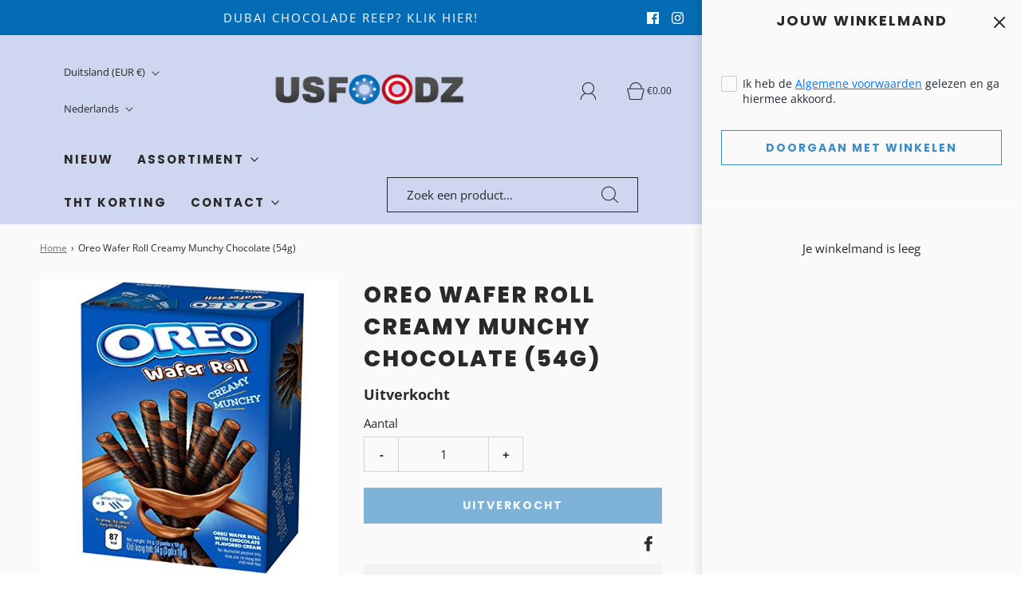

--- FILE ---
content_type: text/html; charset=utf-8
request_url: https://usfoodz.eu/nl-de/products/oreo-wafer-roll-creamy-munchy-chocolate-54g
body_size: 52041
content:
<!DOCTYPE html>
<html class="no-js" lang="nl">
<head>

<!-- Google tag (gtag.js) -->
<script async src="https://www.googletagmanager.com/gtag/js?id=G-HBC4ZXDF8W"></script>
<script>
  window.dataLayer = window.dataLayer || [];
  function gtag(){dataLayer.push(arguments);}
  gtag('js', new Date());

  gtag('config', 'G-HBC4ZXDF8W');
 gtag('config', 'AW-972803960');
</script>
  
	<meta charset="utf-8"><title>
		Oreo Wafer Roll Creamy Munchy Chocolate (54g) | USfoodz
	</title>

	<script type="text/javascript">
		document.documentElement.className = document.documentElement.className.replace('no-js', 'js');
	</script>

	
	<meta name="description" content="USA import! Via de webshop van USfoodz bestel je de lekkerste en nieuwste Oreo smaken. Van limited editions tot aan de bestsellers.">
	

	
		<meta name="viewport" content="width=device-width, initial-scale=1">
	

	<!-- /snippets/social-meta-tags.liquid -->


<meta property="og:site_name" content="USfoodz">
<meta property="og:url" content="https://usfoodz.eu/nl-de/products/oreo-wafer-roll-creamy-munchy-chocolate-54g">
<meta property="og:title" content="Oreo Wafer Roll Creamy Munchy Chocolate (54g)">
<meta property="og:type" content="product">
<meta property="og:description" content="USA import! Via de webshop van USfoodz bestel je de lekkerste en nieuwste Oreo smaken. Van limited editions tot aan de bestsellers.">

  <meta property="og:price:amount" content="2.15">
  <meta property="og:price:currency" content="EUR">

<meta property="og:image" content="http://usfoodz.eu/cdn/shop/products/61pdzUjJ_iL._SX522_1200x1200.jpg?v=1656093600">
<meta property="og:image:alt" content="Oreo Wafer Roll Creamy Munchy Chocolate (54g)">
<meta property="og:image:secure_url" content="https://usfoodz.eu/cdn/shop/products/61pdzUjJ_iL._SX522_1200x1200.jpg?v=1656093600">


<meta name="twitter:card" content="summary_large_image">
<meta name="twitter:title" content="Oreo Wafer Roll Creamy Munchy Chocolate (54g)">
<meta name="twitter:description" content="USA import! Via de webshop van USfoodz bestel je de lekkerste en nieuwste Oreo smaken. Van limited editions tot aan de bestsellers.">


	<link rel="canonical" href="https://usfoodz.eu/nl-de/products/oreo-wafer-roll-creamy-munchy-chocolate-54g" />

	<!-- CSS -->
	<style>
/*============================================================================
  Typography
==============================================================================*/





@font-face {
  font-family: Poppins;
  font-weight: 800;
  font-style: normal;
  font-display: swap;
  src: url("//usfoodz.eu/cdn/fonts/poppins/poppins_n8.580200d05bca09e2e0c6f4c922047c227dfa8e8c.woff2") format("woff2"),
       url("//usfoodz.eu/cdn/fonts/poppins/poppins_n8.f4450f472fdcbe9e829f3583ebd559988f5a3d25.woff") format("woff");
}

@font-face {
  font-family: "Open Sans";
  font-weight: 400;
  font-style: normal;
  font-display: swap;
  src: url("//usfoodz.eu/cdn/fonts/open_sans/opensans_n4.c32e4d4eca5273f6d4ee95ddf54b5bbb75fc9b61.woff2") format("woff2"),
       url("//usfoodz.eu/cdn/fonts/open_sans/opensans_n4.5f3406f8d94162b37bfa232b486ac93ee892406d.woff") format("woff");
}

@font-face {
  font-family: Poppins;
  font-weight: 700;
  font-style: normal;
  font-display: swap;
  src: url("//usfoodz.eu/cdn/fonts/poppins/poppins_n7.56758dcf284489feb014a026f3727f2f20a54626.woff2") format("woff2"),
       url("//usfoodz.eu/cdn/fonts/poppins/poppins_n7.f34f55d9b3d3205d2cd6f64955ff4b36f0cfd8da.woff") format("woff");
}


  @font-face {
  font-family: "Open Sans";
  font-weight: 700;
  font-style: normal;
  font-display: swap;
  src: url("//usfoodz.eu/cdn/fonts/open_sans/opensans_n7.a9393be1574ea8606c68f4441806b2711d0d13e4.woff2") format("woff2"),
       url("//usfoodz.eu/cdn/fonts/open_sans/opensans_n7.7b8af34a6ebf52beb1a4c1d8c73ad6910ec2e553.woff") format("woff");
}




  @font-face {
  font-family: "Open Sans";
  font-weight: 400;
  font-style: italic;
  font-display: swap;
  src: url("//usfoodz.eu/cdn/fonts/open_sans/opensans_i4.6f1d45f7a46916cc95c694aab32ecbf7509cbf33.woff2") format("woff2"),
       url("//usfoodz.eu/cdn/fonts/open_sans/opensans_i4.4efaa52d5a57aa9a57c1556cc2b7465d18839daa.woff") format("woff");
}




  @font-face {
  font-family: "Open Sans";
  font-weight: 700;
  font-style: italic;
  font-display: swap;
  src: url("//usfoodz.eu/cdn/fonts/open_sans/opensans_i7.916ced2e2ce15f7fcd95d196601a15e7b89ee9a4.woff2") format("woff2"),
       url("//usfoodz.eu/cdn/fonts/open_sans/opensans_i7.99a9cff8c86ea65461de497ade3d515a98f8b32a.woff") format("woff");
}



/*============================================================================
  #General Variables
==============================================================================*/

:root {
  
  --page-background: #fafafa;
  --color-primary: #292929;
  --color-primary-light: rgba(41, 41, 41, 0.2);
  --disabled-color-primary: rgba(41, 41, 41, 0.5);
  --color-primary-opacity: rgba(41, 41, 41, 0.03);
  --link-color: #6b7277;
  --active-link-color: #292929;

  --button-background-color: #3c8bc4;
  --button-background-hover-color: #6b7277;
  --button-background-hover-color-lighten: #777f84;
  --button-text-color: #fafafa;

  --sale-color: #6b7277;
  --sale-text-color: #fafafa;
  --sale-color-faint: rgba(107, 114, 119, 0.1);
  --sold-out-color: #292929;
  --sold-out-text-color: #fafafa;

  --header-background: #ced7ef;
  --header-top-bar: #036cb4;
  --header-text: #292929;
  --header-border-color: #acadb1;
  --header-hover-background-color: rgba(41, 41, 41, 0.1);
  --header-hover-text: rgba(41, 41, 41, 0.3);
  --header-overlay-text: #ffffff;

  --sticky-header-background: #ced7ef;
  --sticky-header-hover-background: rgba(41, 41, 41, 0.1);
  --sticky-header-top-bar: #9bb0db;
  --sticky-header-text: #292929;
  --sticky-header-hover-text: rgba(41, 41, 41, 0.3);

  --mobile-menu-text: #292929;
  --mobile-menu-background: #f7f6f5;
  --mobile-menu-border-color: rgba(41, 41, 41, 0.5);

  --footer-background: #94daf0;
  --footer-text: #292929;
  --footer-hover-background-color: rgba(41, 41, 41, 0.1);

  --pop-up-text: #292929;
  --pop-up-background: #fafafa;

  --free-shipping-background: #edc2bc;
  --free-shipping-text: #292929;
  
  
  
  --free-shipping-bar-solid: #292929;
  --free-shipping-bar-opacity: rgba(41, 41, 41, 0.5);

  --select-padding: 5px;
  --select-radius: 2px;

  --border-color: rgba(172, 173, 177, 0.5);
  --border-search: rgba(41, 41, 41, 0.1);
  --border-color-subtle: rgba(172, 173, 177, 0.1);
  --border-color-subtle-darken: #9fa0a5;

  --header-font-stack: Poppins, sans-serif;
  --header-font-weight: 800;
  --header-font-style: normal;
  --header-font-transform: uppercase;

  
  --header-letter-spacing: 2px;
  

  --body-font-stack: "Open Sans", sans-serif;
  --body-font-weight: 400;
  --body-font-style: normal;
  --body-font-size-int: 15;
  --body-font-size: 15px;
  --body-line-height: 1.6;

  --subheading-font-stack: Poppins, sans-serif;
  --subheading-font-weight: 700;
  --subheading-font-style: normal;
  --subheading-font-transform: uppercase;
  --subheading-case: uppercase;

  
  --heading-base: 40;
  --subheading-base: 18;
  --subheading-2-font-size: 20px;
  --subheading-2-line-height: 28px;
  --product-titles: 28;
  --subpage-header: 28;
  --subpage-header-px: 28px;
  --subpage-header-line-height: 40px;
  --heading-font-size: 40px;
  --heading-line-height: 52px;
  --subheading-font-size: 18px;
  --subheading-line-height: 26px;
  

  --color-image-overlay: #292929;
  --color-image-overlay-text: #fafafa;
  --image-overlay-opacity: calc(25 / 100);

  
  --mobile-menu-link-transform: uppercase;
  --mobile-menu-link-letter-spacing: 2px;
  

  
  --buttons-transform: uppercase;
  --buttons-letter-spacing: 2px;
  

  
    --button-font-family: var(--subheading-font-stack);
    --button-font-weight: var(--subheading-font-weight);
    --button-font-style: var(--subheading-font-style);
  

  --button-font-size: 14px;

  
    --button-font-size-int: var(--body-font-size-int);
  

  
    --subheading-letter-spacing: 1px;
  

  
    --nav-font-family: var(--subheading-font-stack);
    --nav-font-weight: var(--subheading-font-weight);
    --nav-font-style: var(--subheading-font-style);
  

  
    --nav-text-transform: uppercase;
    --nav-letter-spacing: 2px;
  

  
    --nav-font-size-int: var(--body-font-size-int);
  

  --password-text-color: #000000;
  --password-error-background: #feebeb;
  --password-error-text: #7e1412;
  --password-login-background: #111111;
  --password-login-text: #b8b8b8;
  --password-btn-text: #ffffff;
  --password-btn-background: rgba(0, 0, 0, 1);
  --password-btn-background-hover: rgba(125, 125, 125, .6);
  --password-btn-background-success: #4caf50;
  --success-color: #28a745;
  --error-color: #b94a48;

  --delete-button-png: //usfoodz.eu/cdn/shop/t/5/assets/delete.png?v=407;
  --loader-svg: //usfoodz.eu/cdn/shop/t/5/assets/loader.svg?v=119822953187440061741658394355;

  /* Shop Pay Installments variables */
  --color-body: #fafafa;
  --color-bg: #fafafa;
}
</style>


	
		<link rel="preload" href="//usfoodz.eu/cdn/shop/t/5/assets/theme-product.min.css?v=71640228633765103751658394356" as="style">
	  	<link href="//usfoodz.eu/cdn/shop/t/5/assets/theme-product.min.css?v=71640228633765103751658394356" rel="stylesheet" type="text/css" media="all" />
	

	<link href="//usfoodz.eu/cdn/shop/t/5/assets/custom.css?v=60929843993882887651658394355" rel="stylesheet" type="text/css" media="all" />

	



	
		<link rel="shortcut icon" href="//usfoodz.eu/cdn/shop/files/android-chrome-256x256_32x32.png?v=1661499236" type="image/png">
	

	<link rel="sitemap" type="application/xml" title="Sitemap" href="/sitemap.xml" />

	<script>window.performance && window.performance.mark && window.performance.mark('shopify.content_for_header.start');</script><meta name="google-site-verification" content="hhKXTHD4d0V2YmxJPPs78dwrE0JGoZlPqfhkkY1mZ6c">
<meta id="shopify-digital-wallet" name="shopify-digital-wallet" content="/62108106948/digital_wallets/dialog">
<meta name="shopify-checkout-api-token" content="3fa47913e400c7b01beae9a9f72785e9">
<meta id="in-context-paypal-metadata" data-shop-id="62108106948" data-venmo-supported="false" data-environment="production" data-locale="nl_NL" data-paypal-v4="true" data-currency="EUR">
<link rel="alternate" hreflang="x-default" href="https://usfoodz.eu/products/oreo-wafer-roll-creamy-munchy-chocolate-54g">
<link rel="alternate" hreflang="nl" href="https://usfoodz.eu/products/oreo-wafer-roll-creamy-munchy-chocolate-54g">
<link rel="alternate" hreflang="en" href="https://usfoodz.eu/en/products/oreo-wafer-roll-creamy-munchy-chocolate-54g">
<link rel="alternate" hreflang="fr" href="https://usfoodz.eu/fr/products/oreo-wafer-roll-creamy-munchy-chocolate-54g">
<link rel="alternate" hreflang="de" href="https://usfoodz.eu/de/products/oreo-wafer-roll-creamy-munchy-chocolate-54g">
<link rel="alternate" hreflang="nl-BE" href="https://usfoodz.eu/nl-be/products/oreo-wafer-roll-creamy-munchy-chocolate-54g">
<link rel="alternate" hreflang="de-BE" href="https://usfoodz.eu/de-be/products/oreo-wafer-roll-creamy-munchy-chocolate-54g">
<link rel="alternate" hreflang="fr-BE" href="https://usfoodz.eu/fr-be/products/oreo-wafer-roll-creamy-munchy-chocolate-54g">
<link rel="alternate" hreflang="en-BE" href="https://usfoodz.eu/en-be/products/oreo-wafer-roll-creamy-munchy-chocolate-54g">
<link rel="alternate" hreflang="nl-DE" href="https://usfoodz.eu/nl-de/products/oreo-wafer-roll-creamy-munchy-chocolate-54g">
<link rel="alternate" hreflang="en-DE" href="https://usfoodz.eu/en-de/products/oreo-wafer-roll-creamy-munchy-chocolate-54g">
<link rel="alternate" hreflang="de-DE" href="https://usfoodz.eu/de-de/products/oreo-wafer-roll-creamy-munchy-chocolate-54g">
<link rel="alternate" hreflang="nl-FR" href="https://usfoodz.eu/nl-fr/products/oreo-wafer-roll-creamy-munchy-chocolate-54g">
<link rel="alternate" hreflang="en-FR" href="https://usfoodz.eu/en-fr/products/oreo-wafer-roll-creamy-munchy-chocolate-54g">
<link rel="alternate" hreflang="fr-FR" href="https://usfoodz.eu/fr-fr/products/oreo-wafer-roll-creamy-munchy-chocolate-54g">
<link rel="alternate" hreflang="nl-AT" href="https://usfoodz.eu/nl-at/products/oreo-wafer-roll-creamy-munchy-chocolate-54g">
<link rel="alternate" hreflang="en-AT" href="https://usfoodz.eu/en-at/products/oreo-wafer-roll-creamy-munchy-chocolate-54g">
<link rel="alternate" hreflang="de-AT" href="https://usfoodz.eu/de-at/products/oreo-wafer-roll-creamy-munchy-chocolate-54g">
<link rel="alternate" type="application/json+oembed" href="https://usfoodz.eu/nl-de/products/oreo-wafer-roll-creamy-munchy-chocolate-54g.oembed">
<script async="async" src="/checkouts/internal/preloads.js?locale=nl-DE"></script>
<link rel="preconnect" href="https://shop.app" crossorigin="anonymous">
<script async="async" src="https://shop.app/checkouts/internal/preloads.js?locale=nl-DE&shop_id=62108106948" crossorigin="anonymous"></script>
<script id="apple-pay-shop-capabilities" type="application/json">{"shopId":62108106948,"countryCode":"NL","currencyCode":"EUR","merchantCapabilities":["supports3DS"],"merchantId":"gid:\/\/shopify\/Shop\/62108106948","merchantName":"USfoodz","requiredBillingContactFields":["postalAddress","email","phone"],"requiredShippingContactFields":["postalAddress","email","phone"],"shippingType":"shipping","supportedNetworks":["visa","maestro","masterCard","amex"],"total":{"type":"pending","label":"USfoodz","amount":"1.00"},"shopifyPaymentsEnabled":true,"supportsSubscriptions":true}</script>
<script id="shopify-features" type="application/json">{"accessToken":"3fa47913e400c7b01beae9a9f72785e9","betas":["rich-media-storefront-analytics"],"domain":"usfoodz.eu","predictiveSearch":true,"shopId":62108106948,"locale":"nl"}</script>
<script>var Shopify = Shopify || {};
Shopify.shop = "usfoodz.myshopify.com";
Shopify.locale = "nl";
Shopify.currency = {"active":"EUR","rate":"1.0"};
Shopify.country = "DE";
Shopify.theme = {"name":"Fresh (Support Eight Theme Dale) 21 July","id":130575990980,"schema_name":"Fresh","schema_version":"31.0.5","theme_store_id":null,"role":"main"};
Shopify.theme.handle = "null";
Shopify.theme.style = {"id":null,"handle":null};
Shopify.cdnHost = "usfoodz.eu/cdn";
Shopify.routes = Shopify.routes || {};
Shopify.routes.root = "/nl-de/";</script>
<script type="module">!function(o){(o.Shopify=o.Shopify||{}).modules=!0}(window);</script>
<script>!function(o){function n(){var o=[];function n(){o.push(Array.prototype.slice.apply(arguments))}return n.q=o,n}var t=o.Shopify=o.Shopify||{};t.loadFeatures=n(),t.autoloadFeatures=n()}(window);</script>
<script>
  window.ShopifyPay = window.ShopifyPay || {};
  window.ShopifyPay.apiHost = "shop.app\/pay";
  window.ShopifyPay.redirectState = null;
</script>
<script id="shop-js-analytics" type="application/json">{"pageType":"product"}</script>
<script defer="defer" async type="module" src="//usfoodz.eu/cdn/shopifycloud/shop-js/modules/v2/client.init-shop-cart-sync_CwGft62q.nl.esm.js"></script>
<script defer="defer" async type="module" src="//usfoodz.eu/cdn/shopifycloud/shop-js/modules/v2/chunk.common_BAeYDmFP.esm.js"></script>
<script defer="defer" async type="module" src="//usfoodz.eu/cdn/shopifycloud/shop-js/modules/v2/chunk.modal_B9qqLDBC.esm.js"></script>
<script type="module">
  await import("//usfoodz.eu/cdn/shopifycloud/shop-js/modules/v2/client.init-shop-cart-sync_CwGft62q.nl.esm.js");
await import("//usfoodz.eu/cdn/shopifycloud/shop-js/modules/v2/chunk.common_BAeYDmFP.esm.js");
await import("//usfoodz.eu/cdn/shopifycloud/shop-js/modules/v2/chunk.modal_B9qqLDBC.esm.js");

  window.Shopify.SignInWithShop?.initShopCartSync?.({"fedCMEnabled":true,"windoidEnabled":true});

</script>
<script>
  window.Shopify = window.Shopify || {};
  if (!window.Shopify.featureAssets) window.Shopify.featureAssets = {};
  window.Shopify.featureAssets['shop-js'] = {"shop-cart-sync":["modules/v2/client.shop-cart-sync_DYxNzuQz.nl.esm.js","modules/v2/chunk.common_BAeYDmFP.esm.js","modules/v2/chunk.modal_B9qqLDBC.esm.js"],"init-fed-cm":["modules/v2/client.init-fed-cm_CjDsDcAw.nl.esm.js","modules/v2/chunk.common_BAeYDmFP.esm.js","modules/v2/chunk.modal_B9qqLDBC.esm.js"],"shop-cash-offers":["modules/v2/client.shop-cash-offers_ClkbB2SN.nl.esm.js","modules/v2/chunk.common_BAeYDmFP.esm.js","modules/v2/chunk.modal_B9qqLDBC.esm.js"],"shop-login-button":["modules/v2/client.shop-login-button_WLp3fA_k.nl.esm.js","modules/v2/chunk.common_BAeYDmFP.esm.js","modules/v2/chunk.modal_B9qqLDBC.esm.js"],"pay-button":["modules/v2/client.pay-button_CMzcDx7A.nl.esm.js","modules/v2/chunk.common_BAeYDmFP.esm.js","modules/v2/chunk.modal_B9qqLDBC.esm.js"],"shop-button":["modules/v2/client.shop-button_C5HrfeZa.nl.esm.js","modules/v2/chunk.common_BAeYDmFP.esm.js","modules/v2/chunk.modal_B9qqLDBC.esm.js"],"avatar":["modules/v2/client.avatar_BTnouDA3.nl.esm.js"],"init-windoid":["modules/v2/client.init-windoid_BPUgzmVN.nl.esm.js","modules/v2/chunk.common_BAeYDmFP.esm.js","modules/v2/chunk.modal_B9qqLDBC.esm.js"],"init-shop-for-new-customer-accounts":["modules/v2/client.init-shop-for-new-customer-accounts_C_53TFWp.nl.esm.js","modules/v2/client.shop-login-button_WLp3fA_k.nl.esm.js","modules/v2/chunk.common_BAeYDmFP.esm.js","modules/v2/chunk.modal_B9qqLDBC.esm.js"],"init-shop-email-lookup-coordinator":["modules/v2/client.init-shop-email-lookup-coordinator_BuZJWlrC.nl.esm.js","modules/v2/chunk.common_BAeYDmFP.esm.js","modules/v2/chunk.modal_B9qqLDBC.esm.js"],"init-shop-cart-sync":["modules/v2/client.init-shop-cart-sync_CwGft62q.nl.esm.js","modules/v2/chunk.common_BAeYDmFP.esm.js","modules/v2/chunk.modal_B9qqLDBC.esm.js"],"shop-toast-manager":["modules/v2/client.shop-toast-manager_3XRE_uEZ.nl.esm.js","modules/v2/chunk.common_BAeYDmFP.esm.js","modules/v2/chunk.modal_B9qqLDBC.esm.js"],"init-customer-accounts":["modules/v2/client.init-customer-accounts_DmSKRkZb.nl.esm.js","modules/v2/client.shop-login-button_WLp3fA_k.nl.esm.js","modules/v2/chunk.common_BAeYDmFP.esm.js","modules/v2/chunk.modal_B9qqLDBC.esm.js"],"init-customer-accounts-sign-up":["modules/v2/client.init-customer-accounts-sign-up_CeYkBAph.nl.esm.js","modules/v2/client.shop-login-button_WLp3fA_k.nl.esm.js","modules/v2/chunk.common_BAeYDmFP.esm.js","modules/v2/chunk.modal_B9qqLDBC.esm.js"],"shop-follow-button":["modules/v2/client.shop-follow-button_EFIbvYjS.nl.esm.js","modules/v2/chunk.common_BAeYDmFP.esm.js","modules/v2/chunk.modal_B9qqLDBC.esm.js"],"checkout-modal":["modules/v2/client.checkout-modal_D8HUqXhX.nl.esm.js","modules/v2/chunk.common_BAeYDmFP.esm.js","modules/v2/chunk.modal_B9qqLDBC.esm.js"],"shop-login":["modules/v2/client.shop-login_BUSqPzuV.nl.esm.js","modules/v2/chunk.common_BAeYDmFP.esm.js","modules/v2/chunk.modal_B9qqLDBC.esm.js"],"lead-capture":["modules/v2/client.lead-capture_CFcRSnZi.nl.esm.js","modules/v2/chunk.common_BAeYDmFP.esm.js","modules/v2/chunk.modal_B9qqLDBC.esm.js"],"payment-terms":["modules/v2/client.payment-terms_DBKgFsWx.nl.esm.js","modules/v2/chunk.common_BAeYDmFP.esm.js","modules/v2/chunk.modal_B9qqLDBC.esm.js"]};
</script>
<script>(function() {
  var isLoaded = false;
  function asyncLoad() {
    if (isLoaded) return;
    isLoaded = true;
    var urls = ["https:\/\/cdn.shopify.com\/s\/files\/1\/0184\/4255\/1360\/files\/haloroar-legal.min.js?v=1649374317\u0026shop=usfoodz.myshopify.com","https:\/\/chimpstatic.com\/mcjs-connected\/js\/users\/1a15a258c5974c3025d4b118f\/a00acf050fc81971cf13401b0.js?shop=usfoodz.myshopify.com","https:\/\/sales-pop.carecart.io\/lib\/salesnotifier.js?shop=usfoodz.myshopify.com","https:\/\/servicepoints.sendcloud.sc\/shops\/shopify\/embed\/1d8b3987-7406-498c-9456-973b850f492d.js?shop=usfoodz.myshopify.com"];
    for (var i = 0; i < urls.length; i++) {
      var s = document.createElement('script');
      s.type = 'text/javascript';
      s.async = true;
      s.src = urls[i];
      var x = document.getElementsByTagName('script')[0];
      x.parentNode.insertBefore(s, x);
    }
  };
  if(window.attachEvent) {
    window.attachEvent('onload', asyncLoad);
  } else {
    window.addEventListener('load', asyncLoad, false);
  }
})();</script>
<script id="__st">var __st={"a":62108106948,"offset":3600,"reqid":"c01a7706-84de-4f3d-9eeb-ffa7c35f9ca1-1769468617","pageurl":"usfoodz.eu\/nl-de\/products\/oreo-wafer-roll-creamy-munchy-chocolate-54g","u":"22e2ed8527a7","p":"product","rtyp":"product","rid":7173653823684};</script>
<script>window.ShopifyPaypalV4VisibilityTracking = true;</script>
<script id="captcha-bootstrap">!function(){'use strict';const t='contact',e='account',n='new_comment',o=[[t,t],['blogs',n],['comments',n],[t,'customer']],c=[[e,'customer_login'],[e,'guest_login'],[e,'recover_customer_password'],[e,'create_customer']],r=t=>t.map((([t,e])=>`form[action*='/${t}']:not([data-nocaptcha='true']) input[name='form_type'][value='${e}']`)).join(','),a=t=>()=>t?[...document.querySelectorAll(t)].map((t=>t.form)):[];function s(){const t=[...o],e=r(t);return a(e)}const i='password',u='form_key',d=['recaptcha-v3-token','g-recaptcha-response','h-captcha-response',i],f=()=>{try{return window.sessionStorage}catch{return}},m='__shopify_v',_=t=>t.elements[u];function p(t,e,n=!1){try{const o=window.sessionStorage,c=JSON.parse(o.getItem(e)),{data:r}=function(t){const{data:e,action:n}=t;return t[m]||n?{data:e,action:n}:{data:t,action:n}}(c);for(const[e,n]of Object.entries(r))t.elements[e]&&(t.elements[e].value=n);n&&o.removeItem(e)}catch(o){console.error('form repopulation failed',{error:o})}}const l='form_type',E='cptcha';function T(t){t.dataset[E]=!0}const w=window,h=w.document,L='Shopify',v='ce_forms',y='captcha';let A=!1;((t,e)=>{const n=(g='f06e6c50-85a8-45c8-87d0-21a2b65856fe',I='https://cdn.shopify.com/shopifycloud/storefront-forms-hcaptcha/ce_storefront_forms_captcha_hcaptcha.v1.5.2.iife.js',D={infoText:'Beschermd door hCaptcha',privacyText:'Privacy',termsText:'Voorwaarden'},(t,e,n)=>{const o=w[L][v],c=o.bindForm;if(c)return c(t,g,e,D).then(n);var r;o.q.push([[t,g,e,D],n]),r=I,A||(h.body.append(Object.assign(h.createElement('script'),{id:'captcha-provider',async:!0,src:r})),A=!0)});var g,I,D;w[L]=w[L]||{},w[L][v]=w[L][v]||{},w[L][v].q=[],w[L][y]=w[L][y]||{},w[L][y].protect=function(t,e){n(t,void 0,e),T(t)},Object.freeze(w[L][y]),function(t,e,n,w,h,L){const[v,y,A,g]=function(t,e,n){const i=e?o:[],u=t?c:[],d=[...i,...u],f=r(d),m=r(i),_=r(d.filter((([t,e])=>n.includes(e))));return[a(f),a(m),a(_),s()]}(w,h,L),I=t=>{const e=t.target;return e instanceof HTMLFormElement?e:e&&e.form},D=t=>v().includes(t);t.addEventListener('submit',(t=>{const e=I(t);if(!e)return;const n=D(e)&&!e.dataset.hcaptchaBound&&!e.dataset.recaptchaBound,o=_(e),c=g().includes(e)&&(!o||!o.value);(n||c)&&t.preventDefault(),c&&!n&&(function(t){try{if(!f())return;!function(t){const e=f();if(!e)return;const n=_(t);if(!n)return;const o=n.value;o&&e.removeItem(o)}(t);const e=Array.from(Array(32),(()=>Math.random().toString(36)[2])).join('');!function(t,e){_(t)||t.append(Object.assign(document.createElement('input'),{type:'hidden',name:u})),t.elements[u].value=e}(t,e),function(t,e){const n=f();if(!n)return;const o=[...t.querySelectorAll(`input[type='${i}']`)].map((({name:t})=>t)),c=[...d,...o],r={};for(const[a,s]of new FormData(t).entries())c.includes(a)||(r[a]=s);n.setItem(e,JSON.stringify({[m]:1,action:t.action,data:r}))}(t,e)}catch(e){console.error('failed to persist form',e)}}(e),e.submit())}));const S=(t,e)=>{t&&!t.dataset[E]&&(n(t,e.some((e=>e===t))),T(t))};for(const o of['focusin','change'])t.addEventListener(o,(t=>{const e=I(t);D(e)&&S(e,y())}));const B=e.get('form_key'),M=e.get(l),P=B&&M;t.addEventListener('DOMContentLoaded',(()=>{const t=y();if(P)for(const e of t)e.elements[l].value===M&&p(e,B);[...new Set([...A(),...v().filter((t=>'true'===t.dataset.shopifyCaptcha))])].forEach((e=>S(e,t)))}))}(h,new URLSearchParams(w.location.search),n,t,e,['guest_login'])})(!0,!0)}();</script>
<script integrity="sha256-4kQ18oKyAcykRKYeNunJcIwy7WH5gtpwJnB7kiuLZ1E=" data-source-attribution="shopify.loadfeatures" defer="defer" src="//usfoodz.eu/cdn/shopifycloud/storefront/assets/storefront/load_feature-a0a9edcb.js" crossorigin="anonymous"></script>
<script crossorigin="anonymous" defer="defer" src="//usfoodz.eu/cdn/shopifycloud/storefront/assets/shopify_pay/storefront-65b4c6d7.js?v=20250812"></script>
<script data-source-attribution="shopify.dynamic_checkout.dynamic.init">var Shopify=Shopify||{};Shopify.PaymentButton=Shopify.PaymentButton||{isStorefrontPortableWallets:!0,init:function(){window.Shopify.PaymentButton.init=function(){};var t=document.createElement("script");t.src="https://usfoodz.eu/cdn/shopifycloud/portable-wallets/latest/portable-wallets.nl.js",t.type="module",document.head.appendChild(t)}};
</script>
<script data-source-attribution="shopify.dynamic_checkout.buyer_consent">
  function portableWalletsHideBuyerConsent(e){var t=document.getElementById("shopify-buyer-consent"),n=document.getElementById("shopify-subscription-policy-button");t&&n&&(t.classList.add("hidden"),t.setAttribute("aria-hidden","true"),n.removeEventListener("click",e))}function portableWalletsShowBuyerConsent(e){var t=document.getElementById("shopify-buyer-consent"),n=document.getElementById("shopify-subscription-policy-button");t&&n&&(t.classList.remove("hidden"),t.removeAttribute("aria-hidden"),n.addEventListener("click",e))}window.Shopify?.PaymentButton&&(window.Shopify.PaymentButton.hideBuyerConsent=portableWalletsHideBuyerConsent,window.Shopify.PaymentButton.showBuyerConsent=portableWalletsShowBuyerConsent);
</script>
<script data-source-attribution="shopify.dynamic_checkout.cart.bootstrap">document.addEventListener("DOMContentLoaded",(function(){function t(){return document.querySelector("shopify-accelerated-checkout-cart, shopify-accelerated-checkout")}if(t())Shopify.PaymentButton.init();else{new MutationObserver((function(e,n){t()&&(Shopify.PaymentButton.init(),n.disconnect())})).observe(document.body,{childList:!0,subtree:!0})}}));
</script>
<script id='scb4127' type='text/javascript' async='' src='https://usfoodz.eu/cdn/shopifycloud/privacy-banner/storefront-banner.js'></script><link id="shopify-accelerated-checkout-styles" rel="stylesheet" media="screen" href="https://usfoodz.eu/cdn/shopifycloud/portable-wallets/latest/accelerated-checkout-backwards-compat.css" crossorigin="anonymous">
<style id="shopify-accelerated-checkout-cart">
        #shopify-buyer-consent {
  margin-top: 1em;
  display: inline-block;
  width: 100%;
}

#shopify-buyer-consent.hidden {
  display: none;
}

#shopify-subscription-policy-button {
  background: none;
  border: none;
  padding: 0;
  text-decoration: underline;
  font-size: inherit;
  cursor: pointer;
}

#shopify-subscription-policy-button::before {
  box-shadow: none;
}

      </style>

<script>window.performance && window.performance.mark && window.performance.mark('shopify.content_for_header.end');</script>

	<script type="text/javascript">
	window.lazySizesConfig = window.lazySizesConfig || {};
	window.lazySizesConfig.rias = window.lazySizesConfig.rias || {};

	// configure available widths to replace with the {width} placeholder
	window.lazySizesConfig.rias.widths = [150, 300, 600, 900, 1200, 1500, 1800, 2100];

	window.wetheme = {
		name: 'Fresh',
	};
	</script>

	

	
<link rel="stylesheet" href="https://cdn.shopify.com/s/files/1/0184/4255/1360/files/legal.v5.scss.css?v=1654848652" media="print" onload="this.media='all'">
  <script>
    (function() {
      const metafields = {
        "shop": "usfoodz.myshopify.com",
        "settings": {"enabled":"1","param":{"message":"Ik heb de {link} gelezen en ga hiermee akkoord. ","error_message":"Ga akkoord met de algemene voorwaarden voordat je de aankoop doet!","error_display":"dialog","greeting":{"enabled":"0","message":"Please agree to the T\u0026C before purchasing!","delay":"1"},"link_order":["link"],"links":{"link":{"label":"Algemene voorwaarden","target":"_blank","url":"https:\/\/usfoodz.myshopify.com\/policies\/terms-of-service","policy":"terms-of-service"}},"force_enabled":"0","optional":"0","optional_message_enabled":"0","optional_message_value":"Thank you! The page will be moved to the checkout page.","optional_checkbox_hidden":"0","time_enabled":"1","time_label":"Akkoord gegaan met de algemene voorwaarden op","checkbox":"1"},"popup":{"title":"Terms and Conditions","width":"600","button":"Process to Checkout","icon_color":"#197bbd"},"style":{"checkbox":{"size":"20","color":"#0075ff"},"message":{"font":"inherit","size":"14","customized":{"enabled":"1","color":"#212b36","accent":"#0075ff","error":"#de3618"},"align":"inherit","padding":{"top":"40","right":"0","bottom":"20","left":"0"}}},"only1":"true","installer":[]},
        "moneyFormat": "€{{amount}}"
      };
      !function(){"use strict";void 0===Element.prototype.getEventListeners&&(Element.prototype.__addEventListener=Element.prototype.addEventListener,Element.prototype.__removeEventListener=Element.prototype.removeEventListener,Element.prototype.addEventListener=function(e,t,n=!1){this.__addEventListener(e,t,n),this.eventListenerList||(this.eventListenerList={}),this.eventListenerList[e]||(this.eventListenerList[e]=[]),this.eventListenerList[e].push({type:e,listener:t,useCapture:n})},Element.prototype.removeEventListener=function(e,t,n=!1){this.__removeEventListener(e,t,n),this.eventListenerList||(this.eventListenerList={}),this.eventListenerList[e]||(this.eventListenerList[e]=[]);for(let o=0;o<this.eventListenerList[e].length;o++)if(this.eventListenerList[e][o].listener===t&&this.eventListenerList[e][o].useCapture===n){this.eventListenerList[e].splice(o,1);break}0==this.eventListenerList[e].length&&delete this.eventListenerList[e]},Element.prototype.getEventListeners=function(e){return this.eventListenerList||(this.eventListenerList={}),void 0===e?this.eventListenerList:this.eventListenerList[e]})}(),window.roarJs=window.roarJs||{},roarJs.Legal=function(){const e={id:"legal",shop:null,settings:{},jQuery:null,fonts:[],editor:{enabled:!1,selector:"#theme-editor__checkbox"},installer:{enabled:!1},pointer:{},selectors:{checkout:'[name="checkout"], [name="goto_pp"], [name="goto_gc"], [href*="/checkout"], .rale-button--checkout',dynamic:'[data-shopify="payment-button"], [data-shopify="dynamic-checkout-cart"]',form:'form[action="/checkout"]',update:'[name="update"]',widget:".rale-widget",checkbox:'.rale-widget .rale-checkbox input[type="checkbox"]',nopopup:".rale-nopopup",policy:".rale-policy",error:".rale-widget .rale-error",greeting:".rale-widget .rale-greeting",modal:"rale-modal",modal_close:"rale-modal-close"},classes:{hidden:"rale-dynamic--hidden",invisible:"rale-checkout--invisible"},cssUrl:"https://cdn.shopify.com/s/files/1/0184/4255/1360/files/legal.v5.scss.css?v=1654848652",installerUrl:"https://cdn.shopify.com/s/files/1/0184/4255/1360/files/legal-installer.min.js?v=1656068354"};function t(e,t){for(let t=0;t<document.styleSheets.length;t++)if(document.styleSheets[t].href==e)return!1;const n=document.getElementsByTagName("head")[0],o=document.createElement("link");o.type="text/css",o.rel="stylesheet",o.readyState?o.onreadystatechange=function(){"loaded"!=o.readyState&&"complete"!=o.readyState||(o.onreadystatechange=null,t&&t())}:o.onload=function(){t&&t()},o.href=e,n.appendChild(o)}function n(){e.settings.enabled="1"}function o(){return"undefined"==typeof roarJsAdmin?(e.shop||(e.shop=metafields.shop,e.settings=metafields.settings),!0):(e.editor.enabled=!0,e.shop=roarJsAdmin.Config.shop,e.settings=roarJsAdmin.Config.settings,n(),!0)}function s(e,t){!function(e,t){const n=XMLHttpRequest.prototype.open;XMLHttpRequest.prototype.open=function(o,s){this.addEventListener("load",(function(){!e.some((function(e){return s.indexOf(e)>-1}))||""!==this.responseType&&"text"!==this.responseType||t(this.responseText)})),n.apply(this,arguments)}}(e,t),function(e,t){"undefined"!=typeof jQuery&&jQuery(document).ajaxSuccess((function(n,o,s){const i=s.url;e.some((function(e){return i.indexOf(e)>-1}))&&t(o.responseText)}))}(e,t),function(e,t){const n=window.fetch;window.fetch=function(){const e=n.apply(this,arguments);return e.then((function(e){const t=new CustomEvent("raleFetchEnd",{view:document,bubbles:!0,cancelable:!1,detail:{response:e.clone()}});document.dispatchEvent(t)})),e},document.addEventListener("raleFetchEnd",(function(n){const o=n.detail.response;if(200!==o.status)return;const s=o.url;e.some((function(e){return s.indexOf(e)>-1}))&&t(o.json())}))}(e,t)}function i(){const{selectors:t}=e;let n=!1;return document.querySelectorAll(t.checkbox).forEach((e=>{(function(e){const t=e.getBoundingClientRect(),n=window.innerWidth||document.documentElement.clientWidth,o=window.innerHeight||document.documentElement.clientHeight,s=function(e,t){return document.elementFromPoint(e,t)};return!(t.right<0||t.bottom<0||t.left>n||t.top>o)&&(e.contains(s(t.left,t.top))||e.contains(s(t.right,t.top))||e.contains(s(t.right,t.bottom))||e.contains(s(t.left,t.bottom))||e.parentNode.contains(s(t.left,t.top))||e.parentNode.contains(s(t.right,t.top))||e.parentNode.contains(s(t.right,t.bottom))||e.parentNode.contains(s(t.left,t.bottom)))})(e)&&(n=!0)})),n}function l(t){const{selectors:n}=e;let o=!1;if(s="/cart",window.location.href.indexOf(s)>-1){const e=t.closest("form");e&&e.querySelector(n.widget)&&(o=!0)}var s;return o}function r(t,n){const{classes:o,pointer:s}=e;if(n=n||window.event,void 0!==window.pageXOffset?(s.pageX=n.pageX-window.pageXOffset,s.pageY=n.pageY-window.pageYOffset):(s.pageX=n.pageX-document.documentElement.scrollLeft,s.pageY=n.pageY-document.documentElement.scrollTop),isNaN(s.pageX)||isNaN(s.pageY))s.target=t;else{const e=t.classList.contains(o.hidden);e&&t.classList.remove(o.hidden);const n=document.elementFromPoint(s.pageX,s.pageY);n&&(s.target=n),e&&t.classList.add(o.hidden)}}function a(t){const{id:n,classes:o,title:s,body:i,styles:l}=t;let r=document.getElementById(n);if(null!=r&&r.remove(),r=document.createElement("div"),r.id=n,r.classList="rale-modal",r.innerHTML=`<div class="rale-modal-inner">\n<div class="rale-modal-header"><div class="rale-modal-title">${s}</div><div class="rale-modal-close"><svg viewBox="0 0 20 20"><path d="M11.414 10l6.293-6.293a.999.999 0 1 0-1.414-1.414L10 8.586 3.707 2.293a.999.999 0 1 0-1.414 1.414L8.586 10l-6.293 6.293a.999.999 0 1 0 1.414 1.414L10 11.414l6.293 6.293a.997.997 0 0 0 1.414 0 .999.999 0 0 0 0-1.414L11.414 10z" fill-rule="evenodd"></path></svg></div></div>\n<div class="rale-modal-bodyWrapper"><div class="rale-modal-body" data-scrollable>${i}</div></div>\n</div><div class="rale-modal-overlay"></div>`,o&&o.length>0&&r.classList.add(o),l&&Object.keys(l).length>0)for(const[e,t]of Object.entries(l))r.style.setProperty(e,t);return w(r),document.body.classList.add("rale-modal--opened"),document.body.appendChild(r),function(t){t.querySelectorAll(".rale-modal-close, .rale-modal-overlay").forEach((e=>{e.addEventListener("click",(e=>{c(e.currentTarget.closest(".rale-modal").getAttribute("id"))}))})),document.querySelectorAll(".rale-modal-button").forEach((t=>{t.addEventListener("click",(t=>{const n=t.currentTarget.closest(".rale-modal");n.classList.add("rale-modal--checked"),setTimeout((function(){const{pointer:{target:t}}=e;if(t)if("FORM"==t.tagName)t.submit();else try{t.click()}catch(e){const n=t.closest('[role="button"]');n&&n.click()}}),500),setTimeout((function(){c(n.getAttribute("id")),m()}),1e3)}))}))}(r),r}function c(e){const t=document.getElementById(e);if(null!=t&&t.remove(),0===document.querySelectorAll(".rale-modal").length){document.querySelector("body").classList.remove("rale-modal--opened")}}function d(t){const{selectors:n}=e;return!!t.closest(n.nopopup)}function p(t){const{classes:n,pointer:{target:o}}=e;let s=!0;if(t.classList.contains(n.hidden)&&(s=!1,o)){const e=o.getEventListeners("click"),t=o.closest("[class*=shopify-payment-button__]");(void 0!==e||t)&&(s=!0)}return s}function u(){const{settings:{param:t,popup:n,style:o}}=e,s=b();s.querySelector('input[type="checkbox"]').removeAttribute("checked");const i=s.querySelector(".rale-greeting");null!==i&&(i.classList.remove("rale-greeting--bottom"),i.classList.add("rale-greeting--top"));const l=n.title.length>0?n.title:"Terms and Conditions";let r=`<svg xmlns="http://www.w3.org/2000/svg" viewBox="0 0 37 37" class="rale-checkmark"><path class="rale-checkmark--circle" d="M30.5,6.5L30.5,6.5c6.6,6.6,6.6,17.4,0,24l0,0c-6.6,6.6-17.4,6.6-24,0l0,0c-6.6-6.6-6.6-17.4,0-24l0,0C13.1-0.2,23.9-0.2,30.5,6.5z"></path><polyline class="rale-checkmark--check" points="11.6,20 15.9,24.2 26.4,13.8"></polyline><polyline class="rale-checkmark--checked" points="11.6,20 15.9,24.2 26.4,13.8"></polyline></svg>${s.outerHTML}`;void 0!==t.force_enabled&&"1"===t.force_enabled?r+=`<div class="rale-modal-buttonWrapper"><div class="rale-modal-button">${n.button.length>0?n.button:"Process to Checkout"}</div></div>`:r+=`<div class="rale-error">${t.error_message}</div>`;let a="",c={"--rale-size":`${o.message.size}px`,"--rale-popup-width":`${n.width}px`,"--rale-popup-icolor":n.icon_color},d="inherit";if("inherit"!==o.message.font){d=o.message.font.split(":")[0].replace(/\+/g," ")}return c["--rale-font"]=d,"1"===o.message.customized.enabled&&(a="rale-customized",c["--rale-color"]=o.message.customized.color,c["--rale-error"]=o.message.customized.error),{id:"rale-modal",classes:a,styles:c,title:l,body:r}}function m(){document.dispatchEvent(new CustomEvent("rale.shopifyCheckout"))}function h(t){const{selectors:n,settings:{param:o}}=e,s=t.currentTarget;if(function(t){const{settings:{param:n}}=e,o=t.closest("form");if(o&&0===o.querySelectorAll(".rale-time").length&&"0"!==n.time_enabled){const e=n.time_label.length>0?n.time_label:"Agreed to the Terms and Conditions on",t=document.createElement("input");t.type="hidden",t.name=`attributes[${e}]`,t.value=new Date,o.appendChild(t)}}(s),void 0!==o.force_enabled&&"1"===o.force_enabled){if(i()||l(s))m();else{if(r(s,t),!p(s))return!1;k(a(u())),t.preventDefault(),t.stopPropagation()}return!1}if(d(s))return m(),!1;if(function(){const{settings:{param:t}}=e;return(void 0===t.force_enabled||"1"!==t.force_enabled)&&void 0!==t.optional&&"1"===t.optional}())return o.optional_message_enabled&&"1"===o.optional_message_enabled&&o.optional_message_value.length>0&&alert(o.optional_message_value),m(),!1;if(r(s,t),i()||l(s))C()?(document.querySelectorAll(n.greeting).forEach((e=>{e.remove()})),m()):("dialog"===o.error_display?alert(o.error_message):(document.querySelectorAll(n.error).forEach((e=>{e.remove()})),document.querySelectorAll(n.widget).forEach((e=>{const t=document.createElement("div");t.classList="rale-error",t.innerHTML=o.error_message,"after"===o.error_display?e.appendChild(t):e.insertBefore(t,e.firstChild)}))),t.preventDefault(),t.stopPropagation());else{if(C())return!1;if(!p(s))return!1;k(a(u())),t.preventDefault(),t.stopPropagation()}}function g(){const{settings:t}=e;if("1"!==t.enabled)return!1;setTimeout((function(){!function(){const{classes:t,selectors:n}=e;document.querySelectorAll(n.checkout).forEach((e=>{C()||d(e)?e.classList.remove(t.invisible):e.classList.add(t.invisible)}))}(),function(){const{classes:t,selectors:n,settings:{param:o}}=e;"1"!==o.optional&&document.querySelectorAll(n.dynamic).forEach((e=>{("dynamic-checkout-cart"===e.dataset.shopify||"payment-button"===e.dataset.shopify)&&C()||d(e)?e.classList.remove(t.hidden):e.classList.add(t.hidden)}))}()}),100)}function f(){const{selectors:t,settings:n}=e;if("1"!==n.enabled)return!1;document.querySelectorAll(`${t.checkout}, ${t.dynamic}`).forEach((e=>{e.removeEventListener("click",h),e.addEventListener("click",h)})),document.querySelectorAll(t.form).forEach((e=>{e.removeEventListener("submit",h),e.addEventListener("submit",h)}))}function y(e){return("."+e.trim().replace(/ /g,".")).replace(/\.\.+/g,".")}function v(e){for(var t=[];e.parentNode;){var n=e.getAttribute("id"),o=e.tagName;if(n&&"BODY"!==o){t.unshift("#"+n);break}if(e===e.ownerDocument.documentElement||"BODY"===o)t.unshift(e.tagName);else{for(var s=1,i=e;i.previousElementSibling;i=i.previousElementSibling,s++);var l=e.className?y(e.className):"";l?t.unshift(""+e.tagName+l):t.unshift(""+e.tagName)}e=e.parentNode}return t.join(" ")}function b(n){const{fonts:o,settings:{param:s,style:i}}=e,l=`rale-${Date.now()+Math.random()}`,r=document.createElement("div");r.classList="rale-widget";let a="inherit";if("inherit"!==i.message.font){const e=i.message.font.split(":")[0];a=e.replace(/\+/g," "),o.includes(e)||(o.push(e),t("//fonts.googleapis.com/css?family="+i.message.font))}r.style.setProperty("--rale-font",a),r.style.setProperty("--rale-size",`${i.message.size}px`),r.style.setProperty("--rale-align",i.message.align),r.style.setProperty("--rale-padding",`${i.message.padding.top||0}px ${i.message.padding.right||0}px ${i.message.padding.bottom||0}px ${i.message.padding.left||0}px`),"1"===i.message.customized.enabled&&(r.classList.add("rale-customized"),r.style.setProperty("--rale-color",i.message.customized.color),r.style.setProperty("--rale-accent",i.message.customized.accent),r.style.setProperty("--rale-error",i.message.customized.error));let c="";if("0"!==s.time_enabled){c=`<input class="rale-time" type="hidden" name="attributes[${s.time_label.length>0?s.time_label:"Agreed to the Terms and Conditions on"}]" value="${new Date}" />`}"1"===s.optional&&s.optional_message_enabled&&"1"===s.optional_message_enabled&&"1"===s.optional_checkbox_hidden&&r.classList.add("rale-widget--hidden");let d="";return!0===n&&(d='<div class="ralei-remove"></div>'),r.innerHTML=`<div class="rale-container">${function(t){const{settings:{param:n,style:o}}=e;if(void 0!==n.force_enabled&&"1"===n.force_enabled)return`<span class="rale-checkbox rale-visually-hidden"><input type="checkbox" id="${t}" checked="checked"/></span>`;{let e=`--rale-size:${o.checkbox.size}px;`,s="",i="",l="";if("0"!==n.checkbox&&(e+=`--rale-background:${o.checkbox.color};`,s=`<span class="rale-box">${function(e){let t="";switch(e){case"1":t='<svg xmlns="http://www.w3.org/2000/svg" viewBox="0 0 21 21" class="rale-icon"><polyline points="5 10.75 8.5 14.25 16 6"></polyline></svg>';break;case"2":t='<svg xmlns="http://www.w3.org/2000/svg" viewBox="0 0 21 21" class="rale-icon"><path d="M5,10.75 L8.5,14.25 L19.4,2.3 C18.8333333,1.43333333 18.0333333,1 17,1 L4,1 C2.35,1 1,2.35 1,4 L1,17 C1,18.65 2.35,20 4,20 L17,20 C18.65,20 20,18.65 20,17 L20,7.99769186"></path></svg>';break;case"3":t='<svg xmlns="http://www.w3.org/2000/svg" viewBox="0 0 12 9" class="rale-icon"><polyline points="1 5 4 8 11 1"></polyline></svg>';break;case"4":t='<svg xmlns="http://www.w3.org/2000/svg" viewBox="0 0 44 44" class="rale-icon"><path d="M14,24 L21,31 L39.7428882,11.5937758 C35.2809627,6.53125861 30.0333333,4 24,4 C12.95,4 4,12.95 4,24 C4,35.05 12.95,44 24,44 C35.05,44 44,35.05 44,24 C44,19.3 42.5809627,15.1645919 39.7428882,11.5937758" transform="translate(-2.000000, -2.000000)"></path></svg>';break;case"5":t='<svg xmlns="http://www.w3.org/2000/svg" viewBox="0 0 512 512" class="rale-icon"><path d="M256 8C119 8 8 119 8 256s111 248 248 248 248-111 248-248S393 8 256 8z"></path></svg>'}return t}(n.checkbox)}</span>`),void 0!==n.greeting&&"1"===n.greeting.enabled&&n.greeting.message.length>0){let e=parseInt(n.greeting.delay);e=e>0?e:0,l=`<i class="rale-greeting rale-greeting--bottom${0==e?" rale-greeting--init":""}"><svg xmlns="http://www.w3.org/2000/svg" viewBox="0 0 20 20"><path fill-rule="evenodd" d="M10 20c5.514 0 10-4.486 10-10S15.514 0 10 0 0 4.486 0 10s4.486 10 10 10zm1-6a1 1 0 11-2 0v-4a1 1 0 112 0v4zm-1-9a1 1 0 100 2 1 1 0 000-2z"/></svg>${n.greeting.message}</i>`}return`<span class="rale-checkbox rale-checkbox--${n.checkbox}" style="${e}"><input type="checkbox" id="${t}" ${i}/>${s}${l}</span>`}}(l)+function(t){const{shop:n,editor:o,settings:{param:s}}=e,{message:i,links:l,link_order:r}=s;let a=i;return r&&r.forEach((function(e){const t=l[e];if(t){const{label:s,url:i,target:l,policy:r}=t,c=new RegExp(`{${e}}`,"g");if("popup"===l){let e=`/policies/${r}`;if(o.enabled&&(e=`https://${n}${e}`),s.length>0){let t=`<a href="${e}" target="_blank" class="rale-link rale-policy" data-policy="${r}">${s}</a>`;a=a.replace(c,t)}}else if(s.length>0){let e=s;i.length>0&&(e=`<a href="${i}" target="${l}" class="rale-link">${s}</a>`),a=a.replace(c,e)}}})),`<label for="${t}" class="rale-message">${a}</label>`}(l)+d}</div>${c}`,r}function w(t){const{settings:{param:n}}=e,o=t.querySelector(".rale-greeting");if(null!==o){let e=parseInt(n.greeting.delay);e=e>0?e:0,setTimeout((function(){o.classList.add("rale-greeting--open")}),1e3*e)}}function L(t,n,o=!1){const{selectors:s}=e,i=b(o);function l(e,t){const n=document.querySelector(e);if(null===n||n.parentNode.querySelector(s.widget)&&"append"!==t)return!1;switch(t){case"before":n.parentNode.insertBefore(i,n);break;case"after":n.parentNode.insertBefore(i,n.nextSibling);break;default:n.innerHTML="",n.appendChild(i)}w(i);const o=new CustomEvent("rale.widgetCreated",{detail:{selector:n}});return document.dispatchEvent(o),$(),k(i),!0}l(t,n)||setTimeout((function(){l(t,n)||setTimeout((function(){l(t,n)}),1e3)}),1e3)}function k(t){const{selectors:n}=e;t.querySelectorAll(n.checkbox).forEach((t=>{t.addEventListener("change",(t=>{const o=t.currentTarget,s=o.checked;if(document.querySelectorAll(n.checkbox).forEach((e=>{e.checked=s})),document.querySelectorAll(n.error).forEach((e=>{e.remove()})),document.querySelectorAll(n.greeting).forEach((e=>{e.classList.add("rale-greeting--close"),setTimeout((function(){e.remove()}),300)})),$(),g(),s&&o.closest(".rale-modal")){const t=o.closest(".rale-modal");t.classList.add("rale-modal--checked"),setTimeout((function(){const{pointer:{target:t}}=e;if(t)if("FORM"==t.tagName)t.submit();else{const e=t.closest('[role="button"]');if(e)e.click();else{const e=t.querySelector("button");e?e.click():t.click()}}}),500),setTimeout((function(){c(t.getAttribute("id")),m()}),1e3)}}))})),t.querySelectorAll(n.policy).forEach((t=>{t.addEventListener("click",(t=>{t.preventDefault();const{editor:n}=e,o=t.currentTarget,s=o.dataset.policy;a({id:"rale-modal--skeleton",classes:"rale-modal--skeleton",title:'<div class="rale-skeleton-display"></div>',body:'<svg viewBox="0 0 37 37" xmlns="http://www.w3.org/2000/svg" class="rale-spinner"><path d="M30.5,6.5L30.5,6.5c6.6,6.6,6.6,17.4,0,24l0,0c-6.6,6.6-17.4,6.6-24,0l0,0c-6.6-6.6-6.6-17.4,0-24l0,0C13.1-0.2,23.9-0.2,30.5,6.5z"></path></svg><div class="rale-skeleton-display"></div><div class="rale-skeleton-container"><div class="rale-skeleton-text"></div><div class="rale-skeleton-text"></div><div class="rale-skeleton-text"></div></div>'});let i=o.getAttribute("href");n.enabled&&(i=`${roarJsAdmin.Config.appUrl}/policies/${s}`),fetch(i).then((e=>e.text())).then((e=>{const t=(new DOMParser).parseFromString(e,"text/html");c("rale-modal--skeleton");let n="",o="";if(t.querySelector(".shopify-policy__body"))n=t.querySelector(".shopify-policy__title").textContent,o=t.querySelector(".shopify-policy__body").innerHTML;else{n={"refund-policy":"Refund policy","privacy-policy":"Privacy policy","terms-of-service":"Terms of service","shipping-policy":"Shipping policy"}[s],o='<div class="Polaris-TextContainer">\n            <p>Unfortunately, your store policy has not been added yet!</p>\n            <div class="Polaris-TextContainer Polaris-TextContainer--spacingTight">\n    <h2 class="Polaris-DisplayText Polaris-DisplayText--sizeSmall">Add or generate store policies</h2>\n    <ol class="Polaris-List Polaris-List--typeNumber">\n    <li class="Polaris-List__Item"><p>From your Shopify admin, go to <strong>Settings</strong> &gt; <strong>Legal</strong>.</p></li>\n    <li class="Polaris-List__Item">\n    <p>Enter your store policies, or click <strong>Create from template</strong> to enter the default template. Use the <a href="/manual/productivity-tools/rich-text-editor">rich text editor</a> to add style and formatting to your policies, and to add links and images.</p>\n    <figure><img src="https://cdn.shopify.com/shopifycloud/help/assets/manual/settings/checkout-and-payment/refund-policy-1f6faf09f810ad9b9a4f4c0f2e5f2ec36e2bc3897c857e9a76e9700c8fa7cdbf.png" alt="The rich text editor consists of a multi-line text box with buttons above it for formatting the text, and for adding links and images." width="1024" height="594"></figure>\n    </li>\n    <li class="Polaris-List__Item"><p>Review your policies and make any changes.</p></li>\n    <li class="Polaris-List__Item"><p>Click <strong>Save</strong> to add your policies.</p></li>\n    </ol>\n    </div>\n            </div>'}a({id:"rale-modal--policy",classes:"rale-modal--policy",title:n,body:o})})).catch((()=>{n.enabled?setTimeout((function(){c("rale-modal--skeleton"),a({id:"rale-modal--policy",classes:"rale-modal--policy",title:"That's all!",body:'<div class="Polaris-TextContainer">\n                <p>In your real store, customers should see your store policies here.</p>\n                <div class="Polaris-TextContainer Polaris-TextContainer--spacingTight">\n    <h2 class="Polaris-DisplayText Polaris-DisplayText--sizeSmall">Add or generate store policies</h2>\n    <ol class="Polaris-List Polaris-List--typeNumber">\n    <li class="Polaris-List__Item"><p>From your Shopify admin, go to <strong>Settings</strong> &gt; <strong>Legal</strong>.</p></li>\n    <li class="Polaris-List__Item">\n    <p>Enter your store policies, or click <strong>Create from template</strong> to enter the default template. Use the <a href="/manual/productivity-tools/rich-text-editor">rich text editor</a> to add style and formatting to your policies, and to add links and images.</p>\n    <figure><img src="https://cdn.shopify.com/shopifycloud/help/assets/manual/settings/checkout-and-payment/refund-policy-1f6faf09f810ad9b9a4f4c0f2e5f2ec36e2bc3897c857e9a76e9700c8fa7cdbf.png" alt="The rich text editor consists of a multi-line text box with buttons above it for formatting the text, and for adding links and images." width="1024" height="594"></figure>\n    </li>\n    <li class="Polaris-List__Item"><p>Review your policies and make any changes.</p></li>\n    <li class="Polaris-List__Item"><p>Click <strong>Save</strong> to add your policies.</p></li>\n    </ol>\n    </div>\n                </div>'})}),500):c("rale-modal--skeleton")}))}))}))}function _(){const{editor:t,installer:n,selectors:o,settings:s}=e;if("1"!==s.enabled)return document.querySelectorAll(o.widget).forEach((e=>{e.remove()})),!1;if(t.enabled)L(t.selector,"append");else if(n.enabled)L(n.selector,n.position,!0);else{let e={};if(Object.keys(s.installer).length>0&&(e=s.installer[Shopify.theme.id]),void 0!==e&&Object.keys(e).length>0){const{cart:t,minicart:n,product:o}=e;t&&t.selector.length>0&&t.position.length>0&&L(t.selector,t.position),n&&n.selector.length>0&&n.position.length>0&&L(n.selector,n.position),o&&o.selector.length>0&&o.position.length>0&&L(o.selector,o.position)}else{document.querySelectorAll(o.checkout).forEach((e=>{const t=e.closest("form");if(t&&0===t.querySelectorAll(o.widget).length){const t=e.parentNode;let n=e;t.querySelector(o.update)&&(n=t.querySelector(o.update)),L(v(n),"before")}}));const e=document.querySelector('#main-cart-footer [name="checkout"]');e&&L(v(e.parentNode),"before")}}document.querySelector(".rale-shortcode")&&L(".rale-shortcode","append")}function x(e){e=e.replace(/[\[]/,"\\[").replace(/[\]]/,"\\]");const t=new RegExp("[\\?&]"+e+"=([^&#]*)").exec(window.location.search);return null===t?"":decodeURIComponent(t[1].replace(/\+/g," "))}function E(e){return new Promise((function(t,n){fetch("/cart.js").then((e=>e.json())).then((n=>{if(0==n.item_count){const n={items:[{quantity:1,id:e}]};fetch("/cart/add.js",{method:"POST",headers:{"Content-Type":"application/json"},body:JSON.stringify(n)}).then((e=>e.json())).then((e=>{t({reload:!0,url:e.items[0].url})}))}else t({reload:!1,url:n.items[0].url})}))}))}function S(){return e.installer.enabled=!0,n(),new Promise((function(t,n){!function(e,t){const n=document.getElementsByTagName("head")[0],o=document.createElement("script");o.type="text/javascript",o.readyState?o.onreadystatechange=function(){"loaded"!=o.readyState&&"complete"!=o.readyState||(o.onreadystatechange=null,t&&t())}:o.onload=function(){t&&t()},o.src=e,n.appendChild(o)}(e.installerUrl,(function(){t(!0)}))}))}function T(){window.location.href.indexOf("rale_helper=true")>-1&&(function(t){const{selectors:n}=e,{title:o,description:s}=t;let i=document.getElementById(n.modal);null!==i&&i.remove(),i=document.createElement("div"),i.id=n.modal,i.classList=n.modal,i.innerHTML=`<div class="rale-modal-inner">\n<div class="rale-modal-bodyWrapper"><div class="rale-modal-body"><svg xmlns="http://www.w3.org/2000/svg" viewBox="0 0 37 37" class="rale-svg rale-checkmark"><path class="rale-checkmark__circle" d="M30.5,6.5L30.5,6.5c6.6,6.6,6.6,17.4,0,24l0,0c-6.6,6.6-17.4,6.6-24,0l0,0c-6.6-6.6-6.6-17.4,0-24l0,0C13.1-0.2,23.9-0.2,30.5,6.5z"></path><polyline class="rale-checkmark__check" points="11.6,20 15.9,24.2 26.4,13.8"></polyline></svg>\n<h2>${o}</h2><p>${s}</p></div></div>\n<div class="rale-modal-footer"><div id="${n.modal_close}" class="rale-btn">Got It</div></div>\n</div>`,document.body.classList.add("rale-modal--opened"),document.body.appendChild(i)}({title:"Click The Checkbox To Test The Function",description:'Open the product page and click the Add to cart button.<br>Go to the cart page. You will see the terms and conditions checkbox above the checkout button.<br><br>Then go back to app settings and click "<strong class="rale-highlight">Next</strong>".'}),function(){const{selectors:t}=e,n=document.getElementById(t.modal_close);null!==n&&n.addEventListener("click",(function(){const e=document.getElementById(t.modal);null!==e&&(e.remove(),document.body.classList.remove("rale-modal--opened"))}))}())}function C(){const{selectors:t}=e,n=document.querySelector(t.checkbox);return!!n&&n.checked}function $(t){if("undefined"==typeof roarJsAdmin){const{settings:{param:n}}=e,o=document.querySelector(".rale-time");if(null===o)return;void 0===t&&(t=void 0!==n.force_enabled&&"1"===n.force_enabled?o.value:void 0!==n.optional&&"1"===n.optional?C()?o.value:"NO":o.value);const s=o.getAttribute("name"),i={attributes:{[s.substring(s.lastIndexOf("[")+1,s.lastIndexOf("]"))]:t}};fetch("/cart/update.js",{method:"POST",headers:{"Content-Type":"application/json"},body:JSON.stringify(i)})}}return{init:function(){if(window==window.top){new Promise((function(n,o){t(e.cssUrl,(function(){n(!0)}))})),T();o()&&(e.editor.enabled||(function(){const e=x("rale_preview"),t=x("variant_id");e.length>0&&t.length>0&&(n(),E(t).then((function(e){e.reload&&window.location.reload()})))}(),function(){const e="raleInstaller";let t=window.sessionStorage.getItem(e);if(null!==t&&t.length>0)t=JSON.parse(t),void 0!==t.theme_id&&Shopify.theme.id!=t.theme_id&&(window.location.href=`${window.location.origin}?preview_theme_id=${t.theme_id}`),S();else{const t=x("ralei"),n=x("variant_id");t.length>0&&n.length>0&&(window.sessionStorage.setItem(e,JSON.stringify({access_token:t,step:1,theme_id:Shopify.theme.id,variant_id:n})),S())}}()),e.installer.enabled||(_(),f()),function(){const{classes:t,selectors:n}=e;if("1"!==e.settings.enabled)return!1;document.body.classList.remove(t.invisible),s(["/cart.js","/cart/add.js","/cart/change.js","/cart/change","/cart/clear.js"],(function(t){Promise.resolve(t).then((function(t){const{installer:n}=e;n.enabled||(_(),f(),g())}))}))}(),g())}},refresh:function(){if(window==window.top){o()&&(_(),f(),g())}},checked:C,manual:function(e){h(e)},install:function(t,n){if(window==window.top){o()&&(e.installer.selector=t,e.installer.position=n,_(),f())}},initCart:E,updateTime:$,showMessage:function(){const{settings:{param:t},selectors:n}=e;C()||("dialog"===t.error_display?alert(t.error_message):(document.querySelectorAll(n.error).forEach((e=>{e.remove()})),document.querySelectorAll(n.widget).forEach((e=>{const n=document.createElement("div");n.classList="rale-error",n.innerHTML=t.error_message,"after"===t.error_display?e.appendChild(n):e.insertBefore(n,e.firstChild)}))))},bindCheckoutEvents:f}}(),document.addEventListener("DOMContentLoaded",(function(){roarJs.Legal.init()}));
    })();
  </script> <!-- roartheme: Terms and Conditions Checkbox app -->
<link href="https://monorail-edge.shopifysvc.com" rel="dns-prefetch">
<script>(function(){if ("sendBeacon" in navigator && "performance" in window) {try {var session_token_from_headers = performance.getEntriesByType('navigation')[0].serverTiming.find(x => x.name == '_s').description;} catch {var session_token_from_headers = undefined;}var session_cookie_matches = document.cookie.match(/_shopify_s=([^;]*)/);var session_token_from_cookie = session_cookie_matches && session_cookie_matches.length === 2 ? session_cookie_matches[1] : "";var session_token = session_token_from_headers || session_token_from_cookie || "";function handle_abandonment_event(e) {var entries = performance.getEntries().filter(function(entry) {return /monorail-edge.shopifysvc.com/.test(entry.name);});if (!window.abandonment_tracked && entries.length === 0) {window.abandonment_tracked = true;var currentMs = Date.now();var navigation_start = performance.timing.navigationStart;var payload = {shop_id: 62108106948,url: window.location.href,navigation_start,duration: currentMs - navigation_start,session_token,page_type: "product"};window.navigator.sendBeacon("https://monorail-edge.shopifysvc.com/v1/produce", JSON.stringify({schema_id: "online_store_buyer_site_abandonment/1.1",payload: payload,metadata: {event_created_at_ms: currentMs,event_sent_at_ms: currentMs}}));}}window.addEventListener('pagehide', handle_abandonment_event);}}());</script>
<script id="web-pixels-manager-setup">(function e(e,d,r,n,o){if(void 0===o&&(o={}),!Boolean(null===(a=null===(i=window.Shopify)||void 0===i?void 0:i.analytics)||void 0===a?void 0:a.replayQueue)){var i,a;window.Shopify=window.Shopify||{};var t=window.Shopify;t.analytics=t.analytics||{};var s=t.analytics;s.replayQueue=[],s.publish=function(e,d,r){return s.replayQueue.push([e,d,r]),!0};try{self.performance.mark("wpm:start")}catch(e){}var l=function(){var e={modern:/Edge?\/(1{2}[4-9]|1[2-9]\d|[2-9]\d{2}|\d{4,})\.\d+(\.\d+|)|Firefox\/(1{2}[4-9]|1[2-9]\d|[2-9]\d{2}|\d{4,})\.\d+(\.\d+|)|Chrom(ium|e)\/(9{2}|\d{3,})\.\d+(\.\d+|)|(Maci|X1{2}).+ Version\/(15\.\d+|(1[6-9]|[2-9]\d|\d{3,})\.\d+)([,.]\d+|)( \(\w+\)|)( Mobile\/\w+|) Safari\/|Chrome.+OPR\/(9{2}|\d{3,})\.\d+\.\d+|(CPU[ +]OS|iPhone[ +]OS|CPU[ +]iPhone|CPU IPhone OS|CPU iPad OS)[ +]+(15[._]\d+|(1[6-9]|[2-9]\d|\d{3,})[._]\d+)([._]\d+|)|Android:?[ /-](13[3-9]|1[4-9]\d|[2-9]\d{2}|\d{4,})(\.\d+|)(\.\d+|)|Android.+Firefox\/(13[5-9]|1[4-9]\d|[2-9]\d{2}|\d{4,})\.\d+(\.\d+|)|Android.+Chrom(ium|e)\/(13[3-9]|1[4-9]\d|[2-9]\d{2}|\d{4,})\.\d+(\.\d+|)|SamsungBrowser\/([2-9]\d|\d{3,})\.\d+/,legacy:/Edge?\/(1[6-9]|[2-9]\d|\d{3,})\.\d+(\.\d+|)|Firefox\/(5[4-9]|[6-9]\d|\d{3,})\.\d+(\.\d+|)|Chrom(ium|e)\/(5[1-9]|[6-9]\d|\d{3,})\.\d+(\.\d+|)([\d.]+$|.*Safari\/(?![\d.]+ Edge\/[\d.]+$))|(Maci|X1{2}).+ Version\/(10\.\d+|(1[1-9]|[2-9]\d|\d{3,})\.\d+)([,.]\d+|)( \(\w+\)|)( Mobile\/\w+|) Safari\/|Chrome.+OPR\/(3[89]|[4-9]\d|\d{3,})\.\d+\.\d+|(CPU[ +]OS|iPhone[ +]OS|CPU[ +]iPhone|CPU IPhone OS|CPU iPad OS)[ +]+(10[._]\d+|(1[1-9]|[2-9]\d|\d{3,})[._]\d+)([._]\d+|)|Android:?[ /-](13[3-9]|1[4-9]\d|[2-9]\d{2}|\d{4,})(\.\d+|)(\.\d+|)|Mobile Safari.+OPR\/([89]\d|\d{3,})\.\d+\.\d+|Android.+Firefox\/(13[5-9]|1[4-9]\d|[2-9]\d{2}|\d{4,})\.\d+(\.\d+|)|Android.+Chrom(ium|e)\/(13[3-9]|1[4-9]\d|[2-9]\d{2}|\d{4,})\.\d+(\.\d+|)|Android.+(UC? ?Browser|UCWEB|U3)[ /]?(15\.([5-9]|\d{2,})|(1[6-9]|[2-9]\d|\d{3,})\.\d+)\.\d+|SamsungBrowser\/(5\.\d+|([6-9]|\d{2,})\.\d+)|Android.+MQ{2}Browser\/(14(\.(9|\d{2,})|)|(1[5-9]|[2-9]\d|\d{3,})(\.\d+|))(\.\d+|)|K[Aa][Ii]OS\/(3\.\d+|([4-9]|\d{2,})\.\d+)(\.\d+|)/},d=e.modern,r=e.legacy,n=navigator.userAgent;return n.match(d)?"modern":n.match(r)?"legacy":"unknown"}(),u="modern"===l?"modern":"legacy",c=(null!=n?n:{modern:"",legacy:""})[u],f=function(e){return[e.baseUrl,"/wpm","/b",e.hashVersion,"modern"===e.buildTarget?"m":"l",".js"].join("")}({baseUrl:d,hashVersion:r,buildTarget:u}),m=function(e){var d=e.version,r=e.bundleTarget,n=e.surface,o=e.pageUrl,i=e.monorailEndpoint;return{emit:function(e){var a=e.status,t=e.errorMsg,s=(new Date).getTime(),l=JSON.stringify({metadata:{event_sent_at_ms:s},events:[{schema_id:"web_pixels_manager_load/3.1",payload:{version:d,bundle_target:r,page_url:o,status:a,surface:n,error_msg:t},metadata:{event_created_at_ms:s}}]});if(!i)return console&&console.warn&&console.warn("[Web Pixels Manager] No Monorail endpoint provided, skipping logging."),!1;try{return self.navigator.sendBeacon.bind(self.navigator)(i,l)}catch(e){}var u=new XMLHttpRequest;try{return u.open("POST",i,!0),u.setRequestHeader("Content-Type","text/plain"),u.send(l),!0}catch(e){return console&&console.warn&&console.warn("[Web Pixels Manager] Got an unhandled error while logging to Monorail."),!1}}}}({version:r,bundleTarget:l,surface:e.surface,pageUrl:self.location.href,monorailEndpoint:e.monorailEndpoint});try{o.browserTarget=l,function(e){var d=e.src,r=e.async,n=void 0===r||r,o=e.onload,i=e.onerror,a=e.sri,t=e.scriptDataAttributes,s=void 0===t?{}:t,l=document.createElement("script"),u=document.querySelector("head"),c=document.querySelector("body");if(l.async=n,l.src=d,a&&(l.integrity=a,l.crossOrigin="anonymous"),s)for(var f in s)if(Object.prototype.hasOwnProperty.call(s,f))try{l.dataset[f]=s[f]}catch(e){}if(o&&l.addEventListener("load",o),i&&l.addEventListener("error",i),u)u.appendChild(l);else{if(!c)throw new Error("Did not find a head or body element to append the script");c.appendChild(l)}}({src:f,async:!0,onload:function(){if(!function(){var e,d;return Boolean(null===(d=null===(e=window.Shopify)||void 0===e?void 0:e.analytics)||void 0===d?void 0:d.initialized)}()){var d=window.webPixelsManager.init(e)||void 0;if(d){var r=window.Shopify.analytics;r.replayQueue.forEach((function(e){var r=e[0],n=e[1],o=e[2];d.publishCustomEvent(r,n,o)})),r.replayQueue=[],r.publish=d.publishCustomEvent,r.visitor=d.visitor,r.initialized=!0}}},onerror:function(){return m.emit({status:"failed",errorMsg:"".concat(f," has failed to load")})},sri:function(e){var d=/^sha384-[A-Za-z0-9+/=]+$/;return"string"==typeof e&&d.test(e)}(c)?c:"",scriptDataAttributes:o}),m.emit({status:"loading"})}catch(e){m.emit({status:"failed",errorMsg:(null==e?void 0:e.message)||"Unknown error"})}}})({shopId: 62108106948,storefrontBaseUrl: "https://usfoodz.eu",extensionsBaseUrl: "https://extensions.shopifycdn.com/cdn/shopifycloud/web-pixels-manager",monorailEndpoint: "https://monorail-edge.shopifysvc.com/unstable/produce_batch",surface: "storefront-renderer",enabledBetaFlags: ["2dca8a86"],webPixelsConfigList: [{"id":"882803012","configuration":"{\"config\":\"{\\\"pixel_id\\\":\\\"G-HBC4ZXDF8W\\\",\\\"target_country\\\":\\\"NL\\\",\\\"gtag_events\\\":[{\\\"type\\\":\\\"search\\\",\\\"action_label\\\":[\\\"G-HBC4ZXDF8W\\\",\\\"AW-972803960\\\/jIInCNKN1YEYEPie788D\\\"]},{\\\"type\\\":\\\"begin_checkout\\\",\\\"action_label\\\":[\\\"G-HBC4ZXDF8W\\\",\\\"AW-972803960\\\/fa3JCM-N1YEYEPie788D\\\"]},{\\\"type\\\":\\\"view_item\\\",\\\"action_label\\\":[\\\"G-HBC4ZXDF8W\\\",\\\"AW-972803960\\\/OdYYCKSM1YEYEPie788D\\\",\\\"MC-N2QM4M1CW3\\\"]},{\\\"type\\\":\\\"purchase\\\",\\\"action_label\\\":[\\\"G-HBC4ZXDF8W\\\",\\\"AW-972803960\\\/bLhgCKGM1YEYEPie788D\\\",\\\"MC-N2QM4M1CW3\\\"]},{\\\"type\\\":\\\"page_view\\\",\\\"action_label\\\":[\\\"G-HBC4ZXDF8W\\\",\\\"AW-972803960\\\/TNTQCJ6M1YEYEPie788D\\\",\\\"MC-N2QM4M1CW3\\\"]},{\\\"type\\\":\\\"add_payment_info\\\",\\\"action_label\\\":[\\\"G-HBC4ZXDF8W\\\",\\\"AW-972803960\\\/cqd1CNWN1YEYEPie788D\\\"]},{\\\"type\\\":\\\"add_to_cart\\\",\\\"action_label\\\":[\\\"G-HBC4ZXDF8W\\\",\\\"AW-972803960\\\/m1VZCMyN1YEYEPie788D\\\"]}],\\\"enable_monitoring_mode\\\":false}\"}","eventPayloadVersion":"v1","runtimeContext":"OPEN","scriptVersion":"b2a88bafab3e21179ed38636efcd8a93","type":"APP","apiClientId":1780363,"privacyPurposes":[],"dataSharingAdjustments":{"protectedCustomerApprovalScopes":["read_customer_address","read_customer_email","read_customer_name","read_customer_personal_data","read_customer_phone"]}},{"id":"shopify-app-pixel","configuration":"{}","eventPayloadVersion":"v1","runtimeContext":"STRICT","scriptVersion":"0450","apiClientId":"shopify-pixel","type":"APP","privacyPurposes":["ANALYTICS","MARKETING"]},{"id":"shopify-custom-pixel","eventPayloadVersion":"v1","runtimeContext":"LAX","scriptVersion":"0450","apiClientId":"shopify-pixel","type":"CUSTOM","privacyPurposes":["ANALYTICS","MARKETING"]}],isMerchantRequest: false,initData: {"shop":{"name":"USfoodz","paymentSettings":{"currencyCode":"EUR"},"myshopifyDomain":"usfoodz.myshopify.com","countryCode":"NL","storefrontUrl":"https:\/\/usfoodz.eu\/nl-de"},"customer":null,"cart":null,"checkout":null,"productVariants":[{"price":{"amount":2.15,"currencyCode":"EUR"},"product":{"title":"Oreo Wafer Roll Creamy Munchy Chocolate (54g)","vendor":"Oreo","id":"7173653823684","untranslatedTitle":"Oreo Wafer Roll Creamy Munchy Chocolate (54g)","url":"\/nl-de\/products\/oreo-wafer-roll-creamy-munchy-chocolate-54g","type":"koekjes"},"id":"41633321484484","image":{"src":"\/\/usfoodz.eu\/cdn\/shop\/products\/61pdzUjJ_iL._SX522.jpg?v=1656093600"},"sku":"US93847","title":"Default Title","untranslatedTitle":"Default Title"}],"purchasingCompany":null},},"https://usfoodz.eu/cdn","fcfee988w5aeb613cpc8e4bc33m6693e112",{"modern":"","legacy":""},{"shopId":"62108106948","storefrontBaseUrl":"https:\/\/usfoodz.eu","extensionBaseUrl":"https:\/\/extensions.shopifycdn.com\/cdn\/shopifycloud\/web-pixels-manager","surface":"storefront-renderer","enabledBetaFlags":"[\"2dca8a86\"]","isMerchantRequest":"false","hashVersion":"fcfee988w5aeb613cpc8e4bc33m6693e112","publish":"custom","events":"[[\"page_viewed\",{}],[\"product_viewed\",{\"productVariant\":{\"price\":{\"amount\":2.15,\"currencyCode\":\"EUR\"},\"product\":{\"title\":\"Oreo Wafer Roll Creamy Munchy Chocolate (54g)\",\"vendor\":\"Oreo\",\"id\":\"7173653823684\",\"untranslatedTitle\":\"Oreo Wafer Roll Creamy Munchy Chocolate (54g)\",\"url\":\"\/nl-de\/products\/oreo-wafer-roll-creamy-munchy-chocolate-54g\",\"type\":\"koekjes\"},\"id\":\"41633321484484\",\"image\":{\"src\":\"\/\/usfoodz.eu\/cdn\/shop\/products\/61pdzUjJ_iL._SX522.jpg?v=1656093600\"},\"sku\":\"US93847\",\"title\":\"Default Title\",\"untranslatedTitle\":\"Default Title\"}}]]"});</script><script>
  window.ShopifyAnalytics = window.ShopifyAnalytics || {};
  window.ShopifyAnalytics.meta = window.ShopifyAnalytics.meta || {};
  window.ShopifyAnalytics.meta.currency = 'EUR';
  var meta = {"product":{"id":7173653823684,"gid":"gid:\/\/shopify\/Product\/7173653823684","vendor":"Oreo","type":"koekjes","handle":"oreo-wafer-roll-creamy-munchy-chocolate-54g","variants":[{"id":41633321484484,"price":215,"name":"Oreo Wafer Roll Creamy Munchy Chocolate (54g)","public_title":null,"sku":"US93847"}],"remote":false},"page":{"pageType":"product","resourceType":"product","resourceId":7173653823684,"requestId":"c01a7706-84de-4f3d-9eeb-ffa7c35f9ca1-1769468617"}};
  for (var attr in meta) {
    window.ShopifyAnalytics.meta[attr] = meta[attr];
  }
</script>
<script class="analytics">
  (function () {
    var customDocumentWrite = function(content) {
      var jquery = null;

      if (window.jQuery) {
        jquery = window.jQuery;
      } else if (window.Checkout && window.Checkout.$) {
        jquery = window.Checkout.$;
      }

      if (jquery) {
        jquery('body').append(content);
      }
    };

    var hasLoggedConversion = function(token) {
      if (token) {
        return document.cookie.indexOf('loggedConversion=' + token) !== -1;
      }
      return false;
    }

    var setCookieIfConversion = function(token) {
      if (token) {
        var twoMonthsFromNow = new Date(Date.now());
        twoMonthsFromNow.setMonth(twoMonthsFromNow.getMonth() + 2);

        document.cookie = 'loggedConversion=' + token + '; expires=' + twoMonthsFromNow;
      }
    }

    var trekkie = window.ShopifyAnalytics.lib = window.trekkie = window.trekkie || [];
    if (trekkie.integrations) {
      return;
    }
    trekkie.methods = [
      'identify',
      'page',
      'ready',
      'track',
      'trackForm',
      'trackLink'
    ];
    trekkie.factory = function(method) {
      return function() {
        var args = Array.prototype.slice.call(arguments);
        args.unshift(method);
        trekkie.push(args);
        return trekkie;
      };
    };
    for (var i = 0; i < trekkie.methods.length; i++) {
      var key = trekkie.methods[i];
      trekkie[key] = trekkie.factory(key);
    }
    trekkie.load = function(config) {
      trekkie.config = config || {};
      trekkie.config.initialDocumentCookie = document.cookie;
      var first = document.getElementsByTagName('script')[0];
      var script = document.createElement('script');
      script.type = 'text/javascript';
      script.onerror = function(e) {
        var scriptFallback = document.createElement('script');
        scriptFallback.type = 'text/javascript';
        scriptFallback.onerror = function(error) {
                var Monorail = {
      produce: function produce(monorailDomain, schemaId, payload) {
        var currentMs = new Date().getTime();
        var event = {
          schema_id: schemaId,
          payload: payload,
          metadata: {
            event_created_at_ms: currentMs,
            event_sent_at_ms: currentMs
          }
        };
        return Monorail.sendRequest("https://" + monorailDomain + "/v1/produce", JSON.stringify(event));
      },
      sendRequest: function sendRequest(endpointUrl, payload) {
        // Try the sendBeacon API
        if (window && window.navigator && typeof window.navigator.sendBeacon === 'function' && typeof window.Blob === 'function' && !Monorail.isIos12()) {
          var blobData = new window.Blob([payload], {
            type: 'text/plain'
          });

          if (window.navigator.sendBeacon(endpointUrl, blobData)) {
            return true;
          } // sendBeacon was not successful

        } // XHR beacon

        var xhr = new XMLHttpRequest();

        try {
          xhr.open('POST', endpointUrl);
          xhr.setRequestHeader('Content-Type', 'text/plain');
          xhr.send(payload);
        } catch (e) {
          console.log(e);
        }

        return false;
      },
      isIos12: function isIos12() {
        return window.navigator.userAgent.lastIndexOf('iPhone; CPU iPhone OS 12_') !== -1 || window.navigator.userAgent.lastIndexOf('iPad; CPU OS 12_') !== -1;
      }
    };
    Monorail.produce('monorail-edge.shopifysvc.com',
      'trekkie_storefront_load_errors/1.1',
      {shop_id: 62108106948,
      theme_id: 130575990980,
      app_name: "storefront",
      context_url: window.location.href,
      source_url: "//usfoodz.eu/cdn/s/trekkie.storefront.a804e9514e4efded663580eddd6991fcc12b5451.min.js"});

        };
        scriptFallback.async = true;
        scriptFallback.src = '//usfoodz.eu/cdn/s/trekkie.storefront.a804e9514e4efded663580eddd6991fcc12b5451.min.js';
        first.parentNode.insertBefore(scriptFallback, first);
      };
      script.async = true;
      script.src = '//usfoodz.eu/cdn/s/trekkie.storefront.a804e9514e4efded663580eddd6991fcc12b5451.min.js';
      first.parentNode.insertBefore(script, first);
    };
    trekkie.load(
      {"Trekkie":{"appName":"storefront","development":false,"defaultAttributes":{"shopId":62108106948,"isMerchantRequest":null,"themeId":130575990980,"themeCityHash":"17426921422406649026","contentLanguage":"nl","currency":"EUR","eventMetadataId":"9b06f3c4-4de0-48e9-b71c-37027acb97dc"},"isServerSideCookieWritingEnabled":true,"monorailRegion":"shop_domain","enabledBetaFlags":["65f19447"]},"Session Attribution":{},"S2S":{"facebookCapiEnabled":false,"source":"trekkie-storefront-renderer","apiClientId":580111}}
    );

    var loaded = false;
    trekkie.ready(function() {
      if (loaded) return;
      loaded = true;

      window.ShopifyAnalytics.lib = window.trekkie;

      var originalDocumentWrite = document.write;
      document.write = customDocumentWrite;
      try { window.ShopifyAnalytics.merchantGoogleAnalytics.call(this); } catch(error) {};
      document.write = originalDocumentWrite;

      window.ShopifyAnalytics.lib.page(null,{"pageType":"product","resourceType":"product","resourceId":7173653823684,"requestId":"c01a7706-84de-4f3d-9eeb-ffa7c35f9ca1-1769468617","shopifyEmitted":true});

      var match = window.location.pathname.match(/checkouts\/(.+)\/(thank_you|post_purchase)/)
      var token = match? match[1]: undefined;
      if (!hasLoggedConversion(token)) {
        setCookieIfConversion(token);
        window.ShopifyAnalytics.lib.track("Viewed Product",{"currency":"EUR","variantId":41633321484484,"productId":7173653823684,"productGid":"gid:\/\/shopify\/Product\/7173653823684","name":"Oreo Wafer Roll Creamy Munchy Chocolate (54g)","price":"2.15","sku":"US93847","brand":"Oreo","variant":null,"category":"koekjes","nonInteraction":true,"remote":false},undefined,undefined,{"shopifyEmitted":true});
      window.ShopifyAnalytics.lib.track("monorail:\/\/trekkie_storefront_viewed_product\/1.1",{"currency":"EUR","variantId":41633321484484,"productId":7173653823684,"productGid":"gid:\/\/shopify\/Product\/7173653823684","name":"Oreo Wafer Roll Creamy Munchy Chocolate (54g)","price":"2.15","sku":"US93847","brand":"Oreo","variant":null,"category":"koekjes","nonInteraction":true,"remote":false,"referer":"https:\/\/usfoodz.eu\/nl-de\/products\/oreo-wafer-roll-creamy-munchy-chocolate-54g"});
      }
    });


        var eventsListenerScript = document.createElement('script');
        eventsListenerScript.async = true;
        eventsListenerScript.src = "//usfoodz.eu/cdn/shopifycloud/storefront/assets/shop_events_listener-3da45d37.js";
        document.getElementsByTagName('head')[0].appendChild(eventsListenerScript);

})();</script>
<script
  defer
  src="https://usfoodz.eu/cdn/shopifycloud/perf-kit/shopify-perf-kit-3.0.4.min.js"
  data-application="storefront-renderer"
  data-shop-id="62108106948"
  data-render-region="gcp-us-east1"
  data-page-type="product"
  data-theme-instance-id="130575990980"
  data-theme-name="Fresh"
  data-theme-version="31.0.5"
  data-monorail-region="shop_domain"
  data-resource-timing-sampling-rate="10"
  data-shs="true"
  data-shs-beacon="true"
  data-shs-export-with-fetch="true"
  data-shs-logs-sample-rate="1"
  data-shs-beacon-endpoint="https://usfoodz.eu/api/collect"
></script>
</head>




<body
	id="oreo-wafer-roll-creamy-munchy-chocolate-54g-usfoodz"
	class="page-title--oreo-wafer-roll-creamy-munchy-chocolate-54g-usfoodz template-product flexbox-wrapper"
	data-cart-type="persistent"
	
	data-cart-visible="true"
	
>
	<div class="main-body-wrapper" id="PageContainer" data-cart-action="cart" data-cart-type="persistent">
		
			<aside id="cartSlideoutAside">
  <form
    action="/nl-de/cart"
    method="post"
    novalidate
    class="cart-drawer-form"
  >
    <div
      id="cartSlideoutWrapper"
      class="fresh-shopping-right slideout-panel-hidden cart-drawer-right"
      role="dialog"
      aria-labelledby="cart_dialog_label"
      aria-describedby="cart_dialog_status"
      aria-modal="true"
    >

    


      <div class="cart-drawer__top">
        <div class="cart-drawer__empty-div"></div>
        <h2
          class="type-subheading type-subheading--1 wow"
          id="cart_dialog_label"
        >
          <span class="cart-drawer--title">Jouw winkelmand</span>
        </h2>

        <div class="cart-close-icon-wrapper">
          <button
            class="slide-menu cart-close-icon cart-menu-close alt-focus"
            aria-label="Sluit het winkelwagen zijmenu"
            type="button"
          >
            <i data-feather="x"></i>
          </button>
        </div>
      </div>

      <div class="ajax-cart--top-wrapper">

        <div class="ajax-cart--cart-discount">
          <div
            class="cart--order-discount-wrapper custom-font ajax-cart-discount-wrapper"
          ></div>
        </div>

        <span class="cart-price-text">Subtotaal</span>

        <div class="ajax-cart--cart-original-price">
          <span class="cart-item-original-total-price"
            ><span class="money">€0.00</span></span
          >
        </div>

        <div class="ajax-cart--total-price">
          <h2
            id="cart_dialog_status"
            role="status"
            class="js-cart-drawer-status sr-only"
          ></h2>

          <h3 id="cart_drawer_subtotal">
            <span class="cart-total-price js-cart-total" id="cart-price">
              <span class="money">€0.00</span>
            </span>
          </h3>
        </div><p class="cart--shipping-message taxes-and-shipping-message">Inclusief btw. <a href="/nl-de/policies/shipping-policy">Verzendkosten</a> worden berekend bij het afronden van de bestelling
</p>

        <div class="slide-checkout-buttons">
          <button
            type="submit"
            name="checkout"
            class="btn alt-focus cart-button-checkout"
          >
            <span class="cart-button-checkout-text">Plaats je bestelling ➜</span>
            <span class="cart-button-checkout-spinner lds-dual-ring hide"></span>
          </button>

          

          <button
            class="btn btn-default cart-menu-close secondary-button alt-focus"
            type="button"
          >
            Doorgaan met winkelen
          </button>
        </div>

        

      </div>

      <div class="cart-error-box"></div>

      <div aria-live="polite" class="cart-empty-box">
        Je winkelmand is leeg
      </div>

      <script type="application/template" id="cart-item-template">
        <li>
        	<article class="cart-item">
        		<div class="cart-item-image--wrapper">
        			<a class="cart-item-link" href="/nl-de/products/oreo-wafer-roll-creamy-munchy-chocolate-54g" tabindex="-1">
        				<img
        					class="cart-item-image"
        					src="/product/image.jpg"
        					alt=""
        				/>
        			</a>
        		</div>
        		<div class="cart-item-details--wrapper">
        			<h3 class="cart-item__title">
        				<a href="/nl-de/products/oreo-wafer-roll-creamy-munchy-chocolate-54g" class="cart-item-link cart-item-details--product-title-wrapper">
        					<span class="cart-item-product-title"></span>
        					<span class="cart-item-variant-title hide"></span>
        					<span class="cart-item-selling-plan hide"></span>
        				</a>
        			</h3>

        			<div class="cart-item-price-wrapper">
        				<span class="sr-only">Nu</span>
        				<span class="cart-item-price"></span>
        				<span class="sr-only">Was</span>
        				<span class="cart-item-price-original"></span>
        				<span class="cart-item-price-per-unit"></span>
        			</div>

        			<ul class="order-discount--cart-list" aria-label="Korting"></ul>

        			<div class="cart-item--quantity-remove-wrapper">
        				<div class="cart-item--quantity-wrapper">
        					<button
        						type="button"
        						class="alt-focus cart-item-quantity-button cart-item-decrease"
        						data-amount="-1"
        						aria-label="Reduce item quantity by one"
        					>-</button>
                  <label for="cart-item--quantity-input" class="sr-only"></label>
        					<input
                    id="cart-item--quantity-input"
        						type="text"
        						class="cart-item-quantity"
        						min="1"
        						pattern="[0-9]*"
        						aria-label="Quantity"
        					>
        					<button
        						type="button"
        						class="alt-focus cart-item-quantity-button cart-item-increase"
        						data-amount="1"
        						aria-label="Increase item quantity by one"
        					>+</button>
        				</div>

        				<div class="cart-item-remove-button-container">
        					<button type="button" id="cart-item-remove-button" class="alt-focus" aria-label="Remove product">
                    <svg xmlns="http://www.w3.org/2000/svg" fill="none" stroke="currentColor" stroke-linecap="round" stroke-linejoin="round" stroke-width="2" class="feather feather-trash-2" viewBox="0 0 24 24"><path d="M3 6h18M19 6v14a2 2 0 01-2 2H7a2 2 0 01-2-2V6m3 0V4a2 2 0 012-2h4a2 2 0 012 2v2M10 11v6M14 11v6"/></svg>
                  </button>
        				</div>
        			</div>

              <div class="errors hide"></div>

        		</div>
        	</article>
        </li>
      </script>
      <script type="application/json" id="initial-cart">
        {"note":null,"attributes":{},"original_total_price":0,"total_price":0,"total_discount":0,"total_weight":0.0,"item_count":0,"items":[],"requires_shipping":false,"currency":"EUR","items_subtotal_price":0,"cart_level_discount_applications":[],"checkout_charge_amount":0}
      </script>

      <ul class="cart-items"></ul>
    </div>
  </form>
</aside>

		

		<div id="main-body" data-editor-open="false">

			<noscript>
				<div class="no-js disclaimer container">
					<p>Op deze webshop moet javascript geactiveerd zijn om correct te werken</p>
				</div>
			</noscript>

			<div id="slideout-overlay"></div>

			<div id="shopify-section-announcement-bar" class="shopify-section"><link href="//usfoodz.eu/cdn/shop/t/5/assets/section-announcement-bar.min.css?v=95941561520219434021658394355" rel="stylesheet" type="text/css" media="all" />



  
  

  

    <style>
      .notification-bar{
        background-color: #036cb4;
        color: #ffffff;
      }

      .notification-bar a{
        color: #ffffff;
      }
    </style>

    <div class="notification-bar custom-font notification-bar--with-text notification-bar--with-icons">
      
        <div class="notification-bar__empty-div">
        </div>
      

      
        <div class="notification-bar__message">
        
          <a href="https://usfoodz.eu/search?type=product%2Cpage%2Carticle%2Ccollection&q=dubai">
            <p>Dubai Chocolade REEP? Klik hier!</p>
          </a>
        
        </div>
      

      
        <div class="header-social-links">
          
      

<ul class="sm-icons" class="clearfix">

	
		<li class="sm-facebook">
			<a href="https://www.facebook.com/usfoodz" target="_blank" rel="noopener noreferrer" aria-labelledby="facebook_title">
				<svg role="img" viewBox="0 0 24 24" xmlns="http://www.w3.org/2000/svg" aria-hidden="true"><title>Facebook icon</title><path d="M22.676 0H1.324C.593 0 0 .593 0 1.324v21.352C0 23.408.593 24 1.324 24h11.494v-9.294H9.689v-3.621h3.129V8.41c0-3.099 1.894-4.785 4.659-4.785 1.325 0 2.464.097 2.796.141v3.24h-1.921c-1.5 0-1.792.721-1.792 1.771v2.311h3.584l-.465 3.63H16.56V24h6.115c.733 0 1.325-.592 1.325-1.324V1.324C24 .593 23.408 0 22.676 0"/></svg>	
				<p class="d-none m-0" id="facebook_title">Facebook</p>
			</a>
		</li>
	

	

	
		<li class="sm-instagram">
			<a href="https://instagram.com/usfoodz" target="_blank" rel="noopener noreferrer" aria-labelledby="instagram_title">
				<svg role="img" viewBox="0 0 24 24" xmlns="http://www.w3.org/2000/svg"><title>Instagram icon</title><path d="M12 0C8.74 0 8.333.015 7.053.072 5.775.132 4.905.333 4.14.63c-.789.306-1.459.717-2.126 1.384S.935 3.35.63 4.14C.333 4.905.131 5.775.072 7.053.012 8.333 0 8.74 0 12s.015 3.667.072 4.947c.06 1.277.261 2.148.558 2.913.306.788.717 1.459 1.384 2.126.667.666 1.336 1.079 2.126 1.384.766.296 1.636.499 2.913.558C8.333 23.988 8.74 24 12 24s3.667-.015 4.947-.072c1.277-.06 2.148-.262 2.913-.558.788-.306 1.459-.718 2.126-1.384.666-.667 1.079-1.335 1.384-2.126.296-.765.499-1.636.558-2.913.06-1.28.072-1.687.072-4.947s-.015-3.667-.072-4.947c-.06-1.277-.262-2.149-.558-2.913-.306-.789-.718-1.459-1.384-2.126C21.319 1.347 20.651.935 19.86.63c-.765-.297-1.636-.499-2.913-.558C15.667.012 15.26 0 12 0zm0 2.16c3.203 0 3.585.016 4.85.071 1.17.055 1.805.249 2.227.415.562.217.96.477 1.382.896.419.42.679.819.896 1.381.164.422.36 1.057.413 2.227.057 1.266.07 1.646.07 4.85s-.015 3.585-.074 4.85c-.061 1.17-.256 1.805-.421 2.227-.224.562-.479.96-.899 1.382-.419.419-.824.679-1.38.896-.42.164-1.065.36-2.235.413-1.274.057-1.649.07-4.859.07-3.211 0-3.586-.015-4.859-.074-1.171-.061-1.816-.256-2.236-.421-.569-.224-.96-.479-1.379-.899-.421-.419-.69-.824-.9-1.38-.165-.42-.359-1.065-.42-2.235-.045-1.26-.061-1.649-.061-4.844 0-3.196.016-3.586.061-4.861.061-1.17.255-1.814.42-2.234.21-.57.479-.96.9-1.381.419-.419.81-.689 1.379-.898.42-.166 1.051-.361 2.221-.421 1.275-.045 1.65-.06 4.859-.06l.045.03zm0 3.678c-3.405 0-6.162 2.76-6.162 6.162 0 3.405 2.76 6.162 6.162 6.162 3.405 0 6.162-2.76 6.162-6.162 0-3.405-2.76-6.162-6.162-6.162zM12 16c-2.21 0-4-1.79-4-4s1.79-4 4-4 4 1.79 4 4-1.79 4-4 4zm7.846-10.405c0 .795-.646 1.44-1.44 1.44-.795 0-1.44-.646-1.44-1.44 0-.794.646-1.439 1.44-1.439.793-.001 1.44.645 1.44 1.439z"/></svg>
				<p class="d-none m-0" id="instagram_title">Instagram</p>
			</a>
		</li>
	

	

	

	

	

	

	

	

	

</ul>



    
        </div>
      
    </div>

  




</div>
			<div id="shopify-section-header" class="shopify-section"><style>
  .site-header__logo-image img,
  .overlay-logo-image {
    max-width: 240px;
  }

  @media screen and (min-width: 992px) {
    .site-header__logo-image img,
    .overlay-logo-image {
      width: 240px;
    }
    .header-content--logo {
      width: 240px;
      flex-basis: 240px;
    }
  }

  @media screen and (max-width: 768px) {
    #site-header svg, .sticky-header-wrapper svg {
        height: 24px;
    }
  }

  .header-wrapper:not(.header-search--expanded) .top-search #search-wrapper {
    background: var(--header-background)!important;
    border: 1px solid transparent !important;
    border-bottom: 1px solid var(--header-background)!important;
  }

  .header-wrapper:not(.header-search--expanded) .top-search input {
    color: var(--header-text)!important;
  }

  .header-wrapper:not(.header-search--expanded)  #top-search-wrapper #search_text::placeholder {
    color: var(--header-text);
  }

  .header-wrapper:not(.header-search--expanded) #top-search-wrapper #search_text::-webkit-input-placeholder {
    color: var(--header-text);
  }

  .header-wrapper:not(.header-search--expanded) #top-search-wrapper #search_text:-ms-input-placeholder {
    color: var(--header-text);
  }

  .header-wrapper:not(.header-search--expanded) #top-search-wrapper #search_text::-moz-placeholder {
    color: var(--header-text);
  }

  .header-wrapper:not(.header-search--expanded) #top-search-wrapper #search_text:-moz-placeholder {
    color: var(--header-text);
  }

  .header-wrapper .predictive-search-group {
    background-color: var(--header-background)!important;
  }

  .header-wrapper .search-results__meta {
    background: var(--header-background)!important;
  }

  .header-wrapper .search-results__meta-view-all a {
    color: var(--header-text)!important;
  }

  .header-wrapper .search-results-panel .predictive-search-group h2 {
    color: var(--header-text);
  }

  .header-wrapper .search-results-panel .predictive-search-group .search-vendor, .search-results-panel .predictive-search-group .money {
    color: var(--header-text);
  }

  .header-wrapper .search--result-group h5 a {
    color: var(--header-text)!important;
  }

  .header-wrapper .predictive-loading {
    color: var(--header-text)!important;
  }

  .header-wrapper,
  .header-content--top-bar,
  .sticky-header-wrapper {
    border-bottom: none;
  }

  .mega-menu--dropdown-wrapper .dropdown-menu:not(.dropdown-menu--mega) {
    border: none;
  }

  .mega-menu--dropdown-wrapper .dropdown-menu--mega {
    border-top: none;
  }

  .mega-menu .dropdown-submenu {
    border-right: none;
  }

</style>






<div class="header-wrapper logo-placement--center header-search--expanded search-expand" data-wetheme-section-type="header" data-wetheme-section-id="header">


<div class="sticky-header-wrapper">
  <div class="sticky-header-wrapper__inner">
    <div class="sticky-desktop-header d-none d-lg-block"></div>
    <div class="sticky-desktop-menu d-none d-lg-block "></div>
    <div class="sticky-header-search d-none d-lg-block">
      <li class="sticky-header-search-icon">
        
          <button
            type="button"
            class="icons--inline search-show alt-focus header-link header-link--button"
            title="Zoeken" tabindex="0"
            aria-label="Zoekbox openen"
            aria-controls="top-search-wrapper"
          >
            
              <span class="header-icon">
                <svg xmlns="http://www.w3.org/2000/svg" fill="none" viewBox="0 0 21 20"><circle cx="8.571" cy="8.571" r="8.071" stroke="currentColor"/><path stroke="currentColor" d="M0-.5h8.081" transform="rotate(45 -10.316 23.87)"/></svg>
              </span>
            
          </button>
        
      </li>
    </div>
    <div class="sticky-mobile-header d-lg-none">
      
    </div>
  </div>
</div>


<div class="header-logo-wrapper" data-section-id="header" data-section-type="header-section">

<nav
  id="theme-menu"
  class="mobile-menu-wrapper slideout-panel-hidden"
  role="dialog"
  aria-label="Navigeren"
  aria-modal="true"
>
  


<script type="application/json" id="mobile-menu-data">
  {
      
          
          
          "0": {
              "level": 0,
              "url": "/nl-de/collections/nieuw",
              "title": "Nieuw",
              "links": [
                  
              ]
          }
          
      
          
          ,
          "1": {
              "level": 0,
              "url": "/nl-de/collections/all",
              "title": "Assortiment",
              "links": [
                  
                      "1--0",
                  
                      "1--1",
                  
                      "1--2",
                  
                      "1--3",
                  
                      "1--4",
                  
                      "1--5",
                  
                      "1--6",
                  
                      "1--7",
                  
                      "1--8"
                  
              ]
          }
          
            
              , "1--0": {
              "level": 1,
              "url": "/nl-de/collections/dranken-1",
              "title": "Dranken",
              "links": [
                  
                      "1--0--0",
                  
                      "1--0--1",
                  
                      "1--0--2",
                  
                      "1--0--3"
                  
              ]
          }
          
          
          , "1--0--0": {
              "level": 2,
              "url": "/nl-de/collections/frisdrank-1",
              "title": "Frisdrank",
              "links": []
          }
          
          
          , "1--0--1": {
              "level": 2,
              "url": "/nl-de/collections/limonade-ijsthee-1",
              "title": "Limonade \u0026 IJsthee",
              "links": []
          }
          
          
          , "1--0--2": {
              "level": 2,
              "url": "/nl-de/collections/energy-drinks-1",
              "title": "Energy Drinks",
              "links": []
          }
          
          
          , "1--0--3": {
              "level": 2,
              "url": "/nl-de/collections/koffie-thee-hot-cocoa",
              "title": "Koffie, Thee \u0026 Hot Cocoa",
              "links": []
          }
          
          
            
              , "1--1": {
              "level": 1,
              "url": "/nl-de/collections/snoep-1",
              "title": "Snoep",
              "links": [
                  
                      "1--1--0",
                  
                      "1--1--1",
                  
                      "1--1--2",
                  
                      "1--1--3",
                  
                      "1--1--4",
                  
                      "1--1--5"
                  
              ]
          }
          
          
          , "1--1--0": {
              "level": 2,
              "url": "/nl-de/collections/chewy-gummies-1",
              "title": "Chewy \u0026 Gummies",
              "links": []
          }
          
          
          , "1--1--1": {
              "level": 2,
              "url": "/nl-de/collections/hard-candy-1",
              "title": "Hard Candy",
              "links": []
          }
          
          
          , "1--1--2": {
              "level": 2,
              "url": "/nl-de/collections/kauwgom-1",
              "title": "Kauwgom",
              "links": []
          }
          
          
          , "1--1--3": {
              "level": 2,
              "url": "/nl-de/collections/marshmallow",
              "title": "Marshmallow",
              "links": []
          }
          
          
          , "1--1--4": {
              "level": 2,
              "url": "/nl-de/collections/suikerspin-1",
              "title": "Suikerspin",
              "links": []
          }
          
          
          , "1--1--5": {
              "level": 2,
              "url": "/nl-de/collections/theater-boxes-1",
              "title": "Theater Boxes",
              "links": []
          }
          
          
            
              , "1--2": {
              "level": 1,
              "url": "/nl-de/collections/snacks-1",
              "title": "Snacks",
              "links": [
                  
                      "1--2--0",
                  
                      "1--2--1",
                  
                      "1--2--2",
                  
                      "1--2--3"
                  
              ]
          }
          
          
          , "1--2--0": {
              "level": 2,
              "url": "/nl-de/collections/chips-popcorn-baked-snacks",
              "title": "Chips, Popcorn \u0026 Baked Snacks",
              "links": []
          }
          
          
          , "1--2--1": {
              "level": 2,
              "url": "/nl-de/collections/chocolade-snacks-1",
              "title": "Chocolade Snacks",
              "links": []
          }
          
          
          , "1--2--2": {
              "level": 2,
              "url": "/nl-de/collections/koekjes-cake-1",
              "title": "Koekjes \u0026 Cake",
              "links": []
          }
          
          
          , "1--2--3": {
              "level": 2,
              "url": "/nl-de/collections/proteinerepen-1",
              "title": "Proteïnerepen",
              "links": []
          }
          
          
            
              , "1--3": {
              "level": 1,
              "url": "/nl-de/collections/ontbijt-1",
              "title": "Ontbijt",
              "links": [
                  
                      "1--3--0",
                  
                      "1--3--1",
                  
                      "1--3--2"
                  
              ]
          }
          
          
          , "1--3--0": {
              "level": 2,
              "url": "/nl-de/collections/cereals-1",
              "title": "Cereals",
              "links": []
          }
          
          
          , "1--3--1": {
              "level": 2,
              "url": "/nl-de/collections/peanut-butter-spreads-1",
              "title": "Peanut Butter \u0026 Spreads",
              "links": []
          }
          
          
          , "1--3--2": {
              "level": 2,
              "url": "/nl-de/collections/syrups-dessertsaus",
              "title": "Syrups \u0026 Dessertsaus",
              "links": []
          }
          
          
            
              , "1--4": {
              "level": 1,
              "url": "/nl-de/collections/bakproducten-1",
              "title": "Bakproducten",
              "links": [
                  
                      "1--4--0",
                  
                      "1--4--1"
                  
              ]
          }
          
          
          , "1--4--0": {
              "level": 2,
              "url": "/nl-de/collections/toppings-morsels-chips-1",
              "title": "Toppings, Morsels \u0026 Chips",
              "links": []
          }
          
          
          , "1--4--1": {
              "level": 2,
              "url": "/nl-de/collections/olie-bakvet-sprays-1",
              "title": "Olie, Bakvet \u0026 Sprays",
              "links": []
          }
          
          
            
              , "1--5": {
              "level": 1,
              "url": "/nl-de/collections/koken-1",
              "title": "Koken",
              "links": [
                  
                      "1--5--0",
                  
                      "1--5--1",
                  
                      "1--5--2"
                  
              ]
          }
          
          
          , "1--5--0": {
              "level": 2,
              "url": "/nl-de/collections/olie-bakvet-sprays-1",
              "title": "Olie, Bakvet \u0026 Sprays",
              "links": []
          }
          
          
          , "1--5--1": {
              "level": 2,
              "url": "/nl-de/collections/pasta-maaltijdpakketten-1",
              "title": "Pasta \u0026 Maaltijdpakketten",
              "links": []
          }
          
          
          , "1--5--2": {
              "level": 2,
              "url": "/nl-de/collections/soep-conserven-1",
              "title": "Soep \u0026 Conserven",
              "links": []
          }
          
          
            
              , "1--6": {
              "level": 1,
              "url": "/nl-de/collections/sauzen-kruiden-1",
              "title": "Sauzen \u0026 Kruiden",
              "links": [
                  
                      "1--6--0",
                  
                      "1--6--1"
                  
              ]
          }
          
          
          , "1--6--0": {
              "level": 2,
              "url": "/nl-de/collections/sauzen-dressings",
              "title": "Sauzen \u0026 Dressings",
              "links": []
          }
          
          
          , "1--6--1": {
              "level": 2,
              "url": "/nl-de/collections/kruidenmixen-1",
              "title": "Kruidenmixen",
              "links": []
          }
          
          
            
              , "1--7": {
              "level": 1,
              "url": "/nl-de/collections/non-food-1",
              "title": "Non-Food",
              "links": [
                  
                      "1--7--0",
                  
                      "1--7--1",
                  
                      "1--7--2"
                  
              ]
          }
          
          
          , "1--7--0": {
              "level": 2,
              "url": "/nl-de/collections/verzorgingsproducten-1",
              "title": "Verzorgingsproducten",
              "links": []
          }
          
          
          , "1--7--1": {
              "level": 2,
              "url": "/nl-de/collections/huishoudproducten-1",
              "title": "Huishoudproducten",
              "links": []
          }
          
          
          , "1--7--2": {
              "level": 2,
              "url": "/nl-de/collections/kaarsen-1",
              "title": "Kaarsen",
              "links": []
          }
          
          
            
              , "1--8": {
              "level": 1,
              "url": "/nl-de/collections/gift-cards",
              "title": "Gift Cards \u0026 Cadeaus",
              "links": [
                  
                      "1--8--0",
                  
                      "1--8--1"
                  
              ]
          }
          
          
          , "1--8--0": {
              "level": 2,
              "url": "/nl-de/collections/collectable",
              "title": "Collectables",
              "links": []
          }
          
          
          , "1--8--1": {
              "level": 2,
              "url": "/nl-de/products/usfoodz-gift-cards",
              "title": "USfoodz Gift Card",
              "links": []
          }
          
          
      
          
          ,
          "2": {
              "level": 0,
              "url": "/nl-de/collections/korte-datum-korting",
              "title": "THT korting",
              "links": [
                  
              ]
          }
          
      
          
          ,
          "3": {
              "level": 0,
              "url": "/nl-de/pages/contact",
              "title": "Contact",
              "links": [
                  
                      "3--0",
                  
                      "3--1",
                  
                      "3--2",
                  
                      "3--3",
                  
                      "3--4",
                  
                      "3--5",
                  
                      "3--6",
                  
                      "3--7"
                  
              ]
          }
          
            
              , "3--0": {
              "level": 1,
              "url": "/nl-de/pages/over-usfoodz-1",
              "title": "Over USfoodz",
              "links": [
                  
              ]
          }
          
          
            
              , "3--1": {
              "level": 1,
              "url": "/nl-de/apps/help-center",
              "title": "Veelgestelde vragen",
              "links": [
                  
              ]
          }
          
          
            
              , "3--2": {
              "level": 1,
              "url": "/nl-de/policies/contact-information",
              "title": "Contact informatie",
              "links": [
                  
              ]
          }
          
          
            
              , "3--3": {
              "level": 1,
              "url": "/nl-de/policies/terms-of-service",
              "title": "Algemene voorwaarden",
              "links": [
                  
              ]
          }
          
          
            
              , "3--4": {
              "level": 1,
              "url": "/nl-de/policies/shipping-policy",
              "title": "Verzendbeleid",
              "links": [
                  
              ]
          }
          
          
            
              , "3--5": {
              "level": 1,
              "url": "/nl-de/policies/refund-policy",
              "title": "Terugbetalingsbeleid",
              "links": [
                  
              ]
          }
          
          
            
              , "3--6": {
              "level": 1,
              "url": "/nl-de/policies/privacy-policy",
              "title": "Privacybeleid",
              "links": [
                  
              ]
          }
          
          
            
              , "3--7": {
              "level": 1,
              "url": "http://eepurl.com/dbVp7z",
              "title": "Nieuwsbrief",
              "links": [
                  
              ]
          }
          
          
      
  }
</script>
  
<script type="application/json" id="mobile-menu-data-topbar">
  {
      
  }
</script>

<div>
  <button
    type="button"
    class="slide-menu menu-close-icon mobile-menu-close alt-focus"
    aria-label="Navigatie sluiten">
    <i data-feather="x" aria-hidden="true"></i>
  </button>
</div>

<ul
  class="mobile-menu active mobile-menu-main search-enabled"
  id="mobile-menu--main-menu"
>

  

    
    
    
  

    <li >
      
        <a
          class="alt-focus mobile-menu-link mobile-menu-link__text type-subheading"
          data-link="0"
          href="/nl-de/collections/nieuw"
        >
          Nieuw
        </a>
      
    </li>
  

    
    
    
  

    <li  class="mobile-menu-link__has-submenu">
      
      <button
        type="button"
        class="alt-focus mobile-menu-link mobile-menu-sub mobile-menu-link__text type-subheading"
        data-link="1"
        aria-expanded="false"
      >
        Assortiment

        <i data-feather="chevron-right"></i>
      </button>
      
    </li>
  

    
    
    
  

    <li >
      
        <a
          class="alt-focus mobile-menu-link mobile-menu-link__text type-subheading"
          data-link="2"
          href="/nl-de/collections/korte-datum-korting"
        >
          THT korting
        </a>
      
    </li>
  

    
    
    
  

    <li  class="mobile-menu-link__has-submenu">
      
      <button
        type="button"
        class="alt-focus mobile-menu-link mobile-menu-sub mobile-menu-link__text type-subheading"
        data-link="3"
        aria-expanded="false"
      >
        Contact

        <i data-feather="chevron-right"></i>
      </button>
      
    </li>
  

  

  
    
      <li class="mobile-customer-link type-subheading"><a class="mobile-menu-link" href="/nl-de/account/login" id="customer_login_link">Login</a></li>
      
        <li class="mobile-customer-link type-subheading"><a class="mobile-menu-link" href="/nl-de/account/register" id="customer_register_link">Account aanmaken</a></li>
      
    
  

  

<ul class="sm-icons" class="clearfix">

	
		<li class="sm-facebook">
			<a href="https://www.facebook.com/usfoodz" target="_blank" rel="noopener noreferrer" aria-labelledby="facebook_title">
				<svg role="img" viewBox="0 0 24 24" xmlns="http://www.w3.org/2000/svg" aria-hidden="true"><title>Facebook icon</title><path d="M22.676 0H1.324C.593 0 0 .593 0 1.324v21.352C0 23.408.593 24 1.324 24h11.494v-9.294H9.689v-3.621h3.129V8.41c0-3.099 1.894-4.785 4.659-4.785 1.325 0 2.464.097 2.796.141v3.24h-1.921c-1.5 0-1.792.721-1.792 1.771v2.311h3.584l-.465 3.63H16.56V24h6.115c.733 0 1.325-.592 1.325-1.324V1.324C24 .593 23.408 0 22.676 0"/></svg>	
				<p class="d-none m-0" id="facebook_title">Facebook</p>
			</a>
		</li>
	

	

	
		<li class="sm-instagram">
			<a href="https://instagram.com/usfoodz" target="_blank" rel="noopener noreferrer" aria-labelledby="instagram_title">
				<svg role="img" viewBox="0 0 24 24" xmlns="http://www.w3.org/2000/svg"><title>Instagram icon</title><path d="M12 0C8.74 0 8.333.015 7.053.072 5.775.132 4.905.333 4.14.63c-.789.306-1.459.717-2.126 1.384S.935 3.35.63 4.14C.333 4.905.131 5.775.072 7.053.012 8.333 0 8.74 0 12s.015 3.667.072 4.947c.06 1.277.261 2.148.558 2.913.306.788.717 1.459 1.384 2.126.667.666 1.336 1.079 2.126 1.384.766.296 1.636.499 2.913.558C8.333 23.988 8.74 24 12 24s3.667-.015 4.947-.072c1.277-.06 2.148-.262 2.913-.558.788-.306 1.459-.718 2.126-1.384.666-.667 1.079-1.335 1.384-2.126.296-.765.499-1.636.558-2.913.06-1.28.072-1.687.072-4.947s-.015-3.667-.072-4.947c-.06-1.277-.262-2.149-.558-2.913-.306-.789-.718-1.459-1.384-2.126C21.319 1.347 20.651.935 19.86.63c-.765-.297-1.636-.499-2.913-.558C15.667.012 15.26 0 12 0zm0 2.16c3.203 0 3.585.016 4.85.071 1.17.055 1.805.249 2.227.415.562.217.96.477 1.382.896.419.42.679.819.896 1.381.164.422.36 1.057.413 2.227.057 1.266.07 1.646.07 4.85s-.015 3.585-.074 4.85c-.061 1.17-.256 1.805-.421 2.227-.224.562-.479.96-.899 1.382-.419.419-.824.679-1.38.896-.42.164-1.065.36-2.235.413-1.274.057-1.649.07-4.859.07-3.211 0-3.586-.015-4.859-.074-1.171-.061-1.816-.256-2.236-.421-.569-.224-.96-.479-1.379-.899-.421-.419-.69-.824-.9-1.38-.165-.42-.359-1.065-.42-2.235-.045-1.26-.061-1.649-.061-4.844 0-3.196.016-3.586.061-4.861.061-1.17.255-1.814.42-2.234.21-.57.479-.96.9-1.381.419-.419.81-.689 1.379-.898.42-.166 1.051-.361 2.221-.421 1.275-.045 1.65-.06 4.859-.06l.045.03zm0 3.678c-3.405 0-6.162 2.76-6.162 6.162 0 3.405 2.76 6.162 6.162 6.162 3.405 0 6.162-2.76 6.162-6.162 0-3.405-2.76-6.162-6.162-6.162zM12 16c-2.21 0-4-1.79-4-4s1.79-4 4-4 4 1.79 4 4-1.79 4-4 4zm7.846-10.405c0 .795-.646 1.44-1.44 1.44-.795 0-1.44-.646-1.44-1.44 0-.794.646-1.439 1.44-1.439.793-.001 1.44.645 1.44 1.439z"/></svg>
				<p class="d-none m-0" id="instagram_title">Instagram</p>
			</a>
		</li>
	

	

	

	

	

	

	

	

	

</ul>



</ul>

<div class="mobile-menu mobile-menu-child mobile-menu-hidden">
  <button
    type="button"
    class="mobile-menu-back alt-focus mobile-menu-link"
    tabindex="-1"
  >
    <i data-feather="chevron-left" aria-hidden="true"></i>
    <span>Back</span>
  </button>

  <ul
    id="mobile-menu"
  >
    <li>
      <a
        href="#"
        class="alt-focus mobile-menu-link top-link"
        tabindex="-1"
      >
        <div class="mobile-menu-title type-subheading"></div>
      </a>
    </li>
  </ul>
</div>

<div class="mobile-menu mobile-menu-grandchild mobile-menu-hidden">
  <button
    type="button"
    class="mobile-menu-back alt-focus mobile-menu-link"
    tabindex="-1"
  >
    <i data-feather="chevron-left" aria-hidden="true"></i>
    <span>Back</span>
  </button>

  <ul
    id="mobile-submenu"
  >
    <li>
        <a
          href="#"
          class="alt-focus mobile-menu-link top-link"
          tabindex="-1"
        >
            <div class="mobile-menu-title type-subheading"></div>
        </a>
    </li>
  </ul>
</div>
</nav>

<div class="d-flex d-lg-none">
  <div class="mobile-header--wrapper">
		<div class="mobile-side-column mobile-header-wrap--icons">
			<button
        type="button"
        class="slide-menu slide-menu-mobile alt-focus header-link header-link--button"
        aria-label="Navigatie openen"
        aria-controls="mobile-menu--main-menu"
      >
        <i id="iconAnim" data-feather="menu"></i>
			</button>
		</div>

		<div class="mobile-logo-column mobile-header-wrap--icons">
			

<div class="site-header__logo h1" itemscope itemtype="http://schema.org/Organization">

  

  
	
		<a href="/nl-de" itemprop="url" class="site-header__logo-image">
			
			












<noscript aria-hidden="true">
    <img
        class=""
        src="//usfoodz.eu/cdn/shop/files/Logo-512px_1000x1000.png?v=1656322496"
        loading="lazy"
        data-sizes="auto"
        
            alt="USfoodz"
        
        itemprop="logo"
    />
</noscript>

<img
    class="lazyload  "
    src="//usfoodz.eu/cdn/shop/files/Logo-512px_150x.png?v=1656322496"
    loading="lazy"
    data-src="//usfoodz.eu/cdn/shop/files/Logo-512px_{width}x.png?v=1656322496"
    data-sizes="auto"
    data-aspectratio="1.5"
    
    
        alt="USfoodz"
    
    itemprop="logo"
    width="512"
    height="141"
/>



		</a>

  
  
</div>

		</div>

		<div class="js mobile-side-column mobile-header-wrap--icons mobile-header-right">
        <button
          type="button"
          class="icons--inline search-show alt-focus header-link header-link--button"
          title="Zoeken"
          aria-label="Zoekbox openen"
          aria-controls="top-search-wrapper"
        >
          <span class="header-icon">
            <svg xmlns="http://www.w3.org/2000/svg" fill="none" viewBox="0 0 21 20"><circle cx="8.571" cy="8.571" r="8.071" stroke="currentColor"/><path stroke="currentColor" d="M0-.5h8.081" transform="rotate(45 -10.316 23.87)"/></svg>
          </span>
        </button>


      
        <button
          type="button"
          class="alt-focus header-link header-link--button slide-menu slide-menu-cart"
          aria-label="Open het winkelwagen zijmenu"
          aria-controls="cartSlideoutAside"
        >
          <span class="header-icon">
            <svg xmlns="http://www.w3.org/2000/svg" fill="none" viewBox="0 0 20 20"><path stroke="currentColor" d="M1.257 7.5h17.486a.5.5 0 01.487.612l-2.538 11a.5.5 0 01-.488.388H3.796a.5.5 0 01-.488-.388l-2.538-11a.5.5 0 01.487-.612z"/><path fill="currentColor" fill-rule="evenodd" d="M16 7h1A7 7 0 103 7h1a6 6 0 1112 0z" clip-rule="evenodd"/></svg>
          </span>
        </button>
      
    </div>

    <noscript>
      <div class="mobile-side-column mobile-header-wrap--icons mobile-header-right">
        <a href="/nl-de/search" class="icons--inline search-show alt-focus header-link" title="Zoeken" tabindex="0">
          <span class="header-icon">
            <svg xmlns="http://www.w3.org/2000/svg" fill="none" viewBox="0 0 21 20"><circle cx="8.571" cy="8.571" r="8.071" stroke="currentColor"/><path stroke="currentColor" d="M0-.5h8.081" transform="rotate(45 -10.316 23.87)"/></svg>
          </span>
        </a>
  
        <a href="/nl-de/cart" class="alt-focus header-link slide-menu">
          <span class="header-icon">
            <svg xmlns="http://www.w3.org/2000/svg" fill="none" viewBox="0 0 20 20"><path stroke="currentColor" d="M1.257 7.5h17.486a.5.5 0 01.487.612l-2.538 11a.5.5 0 01-.488.388H3.796a.5.5 0 01-.488-.388l-2.538-11a.5.5 0 01.487-.612z"/><path fill="currentColor" fill-rule="evenodd" d="M16 7h1A7 7 0 103 7h1a6 6 0 1112 0z" clip-rule="evenodd"/></svg>
          </span>
        </a>
      </div>
    </noscript>
    
  </div>
</div>













<header id="site-header" class="clearfix d-none d-lg-block
">
    <div>

      

      <div class="header-content">

        
          <div class="header-content__item">
            
              
  <noscript><form method="post" action="/nl-de/localization" id="FooterCountryFormNoScript" accept-charset="UTF-8" class="localization-form localization-form__noscript localization-form__country" enctype="multipart/form-data"><input type="hidden" name="form_type" value="localization" /><input type="hidden" name="utf8" value="✓" /><input type="hidden" name="_method" value="put" /><input type="hidden" name="return_to" value="/nl-de/products/oreo-wafer-roll-creamy-munchy-chocolate-54g" /><div class="localization-form__select">
            <h2 class="hide" id="FooterCountryLabelNoScript">Land/Regio</h2>
            <select class="localization-selector link" name="country_code" aria-labelledby="FooterCountryLabelNoScript"><option value="BE">
                België (EUR €)
                </option><option value="DE" selected>
                Duitsland (EUR €)
                </option><option value="FR">
                Frankrijk (EUR €)
                </option><option value="NL">
                Nederland (EUR €)
                </option><option value="AT">
                Oostenrijk (EUR €)
                </option></select>
        </div>
        <button class="btn alt-focus">Update land/regio</button></form></noscript>

    <localization-form>
        <form method="post" action="/nl-de/localization" id="FooterCountryForm" accept-charset="UTF-8" class="localization-form" enctype="multipart/form-data"><input type="hidden" name="form_type" value="localization" /><input type="hidden" name="utf8" value="✓" /><input type="hidden" name="_method" value="put" /><input type="hidden" name="return_to" value="/nl-de/products/oreo-wafer-roll-creamy-munchy-chocolate-54g" />
        <div class="js">
            <div class="disclosure">
            <button type="button" class="disclosure__button alt-focus" aria-expanded="false" aria-controls="CountryList">
                Duitsland (EUR €)

                <svg aria-hidden="true" focusable="false" role="presentation" class="icon icon-caret" viewBox="0 0 10 6">
                <path fill-rule="evenodd" clip-rule="evenodd" d="M9.354.646a.5.5 0 00-.708 0L5 4.293 1.354.646a.5.5 0 00-.708.708l4 4a.5.5 0 00.708 0l4-4a.5.5 0 000-.708z" fill="currentColor">
                </svg>
            </button>

            <ul id="CountryList" role="list" class="disclosure__list localization__list" hidden>
                
                <li class="disclosure__item" tabindex="-1" >
                    <a href="#" data-value="BE">
                    België (EUR €)
                    </a>
                </li>
                
                <li class="disclosure__item" tabindex="-1" selected>
                    <a href="#" aria-current="true" data-value="DE">
                    Duitsland (EUR €)
                    </a>
                </li>
                
                <li class="disclosure__item" tabindex="-1" >
                    <a href="#" data-value="FR">
                    Frankrijk (EUR €)
                    </a>
                </li>
                
                <li class="disclosure__item" tabindex="-1" >
                    <a href="#" data-value="NL">
                    Nederland (EUR €)
                    </a>
                </li>
                
                <li class="disclosure__item" tabindex="-1" >
                    <a href="#" data-value="AT">
                    Oostenrijk (EUR €)
                    </a>
                </li>
                
            </ul>

            <input type="hidden" name="country_code" value="DE">
            </div>
        </div>
        </form>
    </localization-form><noscript><form method="post" action="/nl-de/localization" id="FooterLanguageFormNoScript" accept-charset="UTF-8" class="localization-form" enctype="multipart/form-data"><input type="hidden" name="form_type" value="localization" /><input type="hidden" name="utf8" value="✓" /><input type="hidden" name="_method" value="put" /><input type="hidden" name="return_to" value="/nl-de/products/oreo-wafer-roll-creamy-munchy-chocolate-54g" /><div class="localization-form__select">
        <h2 class="visually-hidden" id="FooterLanguageLabelNoScript">Taal</h2>
        <select class="localization-selector link" name="locale_code" aria-labelledby="FooterLanguageLabelNoScript"><option value="nl" lang="nl" selected>
                Nederlands
            </option><option value="en" lang="en">
                English
            </option><option value="de" lang="de">
                Deutsch
            </option></select>
        </div>
        <button class="button button--tertiary">Update taal</button></form></noscript>

    <localization-form><form method="post" action="/nl-de/localization" id="FooterLanguageForm" accept-charset="UTF-8" class="localization-form" enctype="multipart/form-data"><input type="hidden" name="form_type" value="localization" /><input type="hidden" name="utf8" value="✓" /><input type="hidden" name="_method" value="put" /><input type="hidden" name="return_to" value="/nl-de/products/oreo-wafer-roll-creamy-munchy-chocolate-54g" /><div class="js">
        <div class="disclosure">
            <button type="button" class="disclosure__button alt-focus" aria-expanded="false" aria-controls="FooterLanguageList" aria-describedby="FooterLanguageLabel">
            Nederlands
            <svg aria-hidden="true" focusable="false" role="presentation" class="icon icon-caret" viewBox="0 0 10 6">
                <path fill-rule="evenodd" clip-rule="evenodd" d="M9.354.646a.5.5 0 00-.708 0L5 4.293 1.354.646a.5.5 0 00-.708.708l4 4a.5.5 0 00.708 0l4-4a.5.5 0 000-.708z" fill="currentColor">
            </svg>
            </button>
            <ul id="FooterLanguageList" role="list" class="disclosure__list localization__list" hidden><li class="disclosure__item" tabindex="-1" selected>
                <a href="#" hreflang="nl" lang="nl" aria-current="true" data-value="nl">
                    Nederlands
                </a>
                </li><li class="disclosure__item" tabindex="-1" >
                <a href="#" hreflang="en" lang="en" data-value="en">
                    English
                </a>
                </li><li class="disclosure__item" tabindex="-1" >
                <a href="#" hreflang="de" lang="de" data-value="de">
                    Deutsch
                </a>
                </li></ul>
        </div>
        <input type="hidden" name="locale_code" value="nl">
        </div></form></localization-form><script src="//usfoodz.eu/cdn/shop/t/5/assets/component-localization-form.js?v=57780020042596164541658394355" defer="defer" type="module"></script>


            
          </div>
        

        <div class="header-content__item header-logo-container header-content--logo">
            

<div class="site-header__logo h1" itemscope itemtype="http://schema.org/Organization">

  

  
	
		<a href="/nl-de" itemprop="url" class="site-header__logo-image">
			
			












<noscript aria-hidden="true">
    <img
        class=""
        src="//usfoodz.eu/cdn/shop/files/Logo-512px_1000x1000.png?v=1656322496"
        loading="lazy"
        data-sizes="auto"
        
            alt="USfoodz"
        
        itemprop="logo"
    />
</noscript>

<img
    class="lazyload  "
    src="//usfoodz.eu/cdn/shop/files/Logo-512px_150x.png?v=1656322496"
    loading="lazy"
    data-src="//usfoodz.eu/cdn/shop/files/Logo-512px_{width}x.png?v=1656322496"
    data-sizes="auto"
    data-aspectratio="1.5"
    
    
        alt="USfoodz"
    
    itemprop="logo"
    width="512"
    height="141"
/>



		</a>

  
  
</div>

        </div>

        <div class="header-content__item header-icons-container">
          
            
                
    <div class="js header-icons cart-link">
        <ul>
            

            
                
                    <li class="login-no-padding">
                        <a
                          href="/nl-de/account/login"
                          class="icons--inline alt-focus header-link"
                          aria-label="Login"
                          title="Login"
                        >
                          
                            <span class="header-icon">
                              <svg xmlns="http://www.w3.org/2000/svg" role="img" focusable="false" fill="none" viewBox="0 0 19 20"><path fill="currentColor" fill-rule="evenodd" d="M0 20a9.024 9.024 0 014.8-7.385c.316.236.653.446 1.007.626A8.027 8.027 0 001.002 20H0zm18.006 0a9.024 9.024 0 00-4.827-7.399 6.997 6.997 0 01-1.004.63A8.028 8.028 0 0117.003 20h1.003z" clip-rule="evenodd"/><circle cx="8.98" cy="7" r="6.5" stroke="currentColor"/></svg>

                            </span>
                          
                        </a>
                    </li>
                
            
            <li>
                
                  <button
                    type="button"
                    class="icons--inline alt-focus header-link header-link--button btn-normalize slide-menu slide-menu-cart"
                    title="Winkelmand"
                    aria-label="Open het winkelwagen zijmenu"
                    aria-controls="cartSlideoutAside"
                  >
                    
                      <span class="header-icon">
                        <svg xmlns="http://www.w3.org/2000/svg" fill="none" viewBox="0 0 20 20"><path stroke="currentColor" d="M1.257 7.5h17.486a.5.5 0 01.487.612l-2.538 11a.5.5 0 01-.488.388H3.796a.5.5 0 01-.488-.388l-2.538-11a.5.5 0 01.487-.612z"/><path fill="currentColor" fill-rule="evenodd" d="M16 7h1A7 7 0 103 7h1a6 6 0 1112 0z" clip-rule="evenodd"/></svg>
                      </span>
                      
                              <span class="header--supporting-text"><span class="cart-item-count-header cart-item-count-header--total js-cart-total">€0.00</span></span>
                      
                    
                  </button>
                
            </li>
        </ul>
    </div>
    <noscript>
      <div class="no-js header-icons cart-link">
        <ul>
          
          
            
              <li>
                  <a
                    href="/nl-de/account/login"
                    class="icons--inline alt-focus header-link"
                    aria-label="Login"
                    title="Login"
                  >
                    
                      <span class="header-icon">
                        <svg xmlns="http://www.w3.org/2000/svg" role="img" focusable="false" fill="none" viewBox="0 0 19 20"><path fill="currentColor" fill-rule="evenodd" d="M0 20a9.024 9.024 0 014.8-7.385c.316.236.653.446 1.007.626A8.027 8.027 0 001.002 20H0zm18.006 0a9.024 9.024 0 00-4.827-7.399 6.997 6.997 0 01-1.004.63A8.028 8.028 0 0117.003 20h1.003z" clip-rule="evenodd"/><circle cx="8.98" cy="7" r="6.5" stroke="currentColor"/></svg>

                      </span>
                    
                  </a>
              </li>
            
          
          <li>
            <a href="/nl-de/cart" class="icons--inline header-link slide-menu slide-menu-cart" title="Winkelmand">
                
                  <span class="header-icon">
                    <svg xmlns="http://www.w3.org/2000/svg" fill="none" viewBox="0 0 20 20"><path stroke="currentColor" d="M1.257 7.5h17.486a.5.5 0 01.487.612l-2.538 11a.5.5 0 01-.488.388H3.796a.5.5 0 01-.488-.388l-2.538-11a.5.5 0 01.487-.612z"/><path fill="currentColor" fill-rule="evenodd" d="M16 7h1A7 7 0 103 7h1a6 6 0 1112 0z" clip-rule="evenodd"/></svg>
                  </span>
                    
                            <span class="header--supporting-text"><span class="cart-item-count-header cart-item-count-header--total js-cart-total">€0.00</span></span>
                    
                
            </a>
          </li>
        </ul>
      </div>
    </noscript>

              
          
        </div>

      </div>

  	</div>

  </header>

  

  </div>

  <div class="header-row nav-placement--left">

    <div class="header-menu-wrapper d-none d-lg-block">
      
        <div class="main-navigation-wrapper-main">
          <div id="main-navigation-wrapper" class="main-navigation-wrapper">
            <ul class="nav nav-pills">
  
    

      <li >
        <a href="/nl-de/collections/nieuw" class="header-link alt-focus" >Nieuw</a>
      </li>

    

  
    
      

      
      

      <li class="dropdown ">
        <div class="mega-menu--dropdown-wrapper">
          <a
            class="dropdown-fresh-toggle alt-focus header-link"
            data-delay="200"
            href="/nl-de/collections/all"
            aria-expanded="false"
          >
            <span class="nav-label">Assortiment</span>
            <i data-feather="chevron-down"></i>
          </a>

          <ul class="dropdown-menu dropdown-menu--standard">
            

              
                
                  <li class="dropdown-submenu ">
                    <a
                      class="dropdown-submenu__link"
                      href="/nl-de/collections/dranken-1"
                      aria-expanded="false"
                    >
                      Dranken
                      <svg class="feather feather-chevron-right" xmlns="http://www.w3.org/2000/svg" width="24" height="24" viewBox="0 0 24 24" fill="none" stroke="currentColor" stroke-width="2" stroke-linecap="round" stroke-linejoin="round"><polyline points="9 18 15 12 9 6"></polyline></svg>
                    </a>
                    <ul class="dropdown-menu">
                      
                        <li >
                          <a 
                            class="dropdown-submenu__link" 
                            href="/nl-de/collections/frisdrank-1"
                          >
                            Frisdrank
                          </a>
                        </li>
                      
                        <li >
                          <a 
                            class="dropdown-submenu__link" 
                            href="/nl-de/collections/limonade-ijsthee-1"
                          >
                            Limonade &amp; IJsthee
                          </a>
                        </li>
                      
                        <li >
                          <a 
                            class="dropdown-submenu__link" 
                            href="/nl-de/collections/energy-drinks-1"
                          >
                            Energy Drinks
                          </a>
                        </li>
                      
                        <li >
                          <a 
                            class="dropdown-submenu__link" 
                            href="/nl-de/collections/koffie-thee-hot-cocoa"
                          >
                            Koffie, Thee &amp; Hot Cocoa
                          </a>
                        </li>
                      
                    </ul>
                  </li>
                
              
                
                  <li class="dropdown-submenu ">
                    <a
                      class="dropdown-submenu__link"
                      href="/nl-de/collections/snoep-1"
                      aria-expanded="false"
                    >
                      Snoep
                      <svg class="feather feather-chevron-right" xmlns="http://www.w3.org/2000/svg" width="24" height="24" viewBox="0 0 24 24" fill="none" stroke="currentColor" stroke-width="2" stroke-linecap="round" stroke-linejoin="round"><polyline points="9 18 15 12 9 6"></polyline></svg>
                    </a>
                    <ul class="dropdown-menu">
                      
                        <li >
                          <a 
                            class="dropdown-submenu__link" 
                            href="/nl-de/collections/chewy-gummies-1"
                          >
                            Chewy &amp; Gummies
                          </a>
                        </li>
                      
                        <li >
                          <a 
                            class="dropdown-submenu__link" 
                            href="/nl-de/collections/hard-candy-1"
                          >
                            Hard Candy
                          </a>
                        </li>
                      
                        <li >
                          <a 
                            class="dropdown-submenu__link" 
                            href="/nl-de/collections/kauwgom-1"
                          >
                            Kauwgom
                          </a>
                        </li>
                      
                        <li >
                          <a 
                            class="dropdown-submenu__link" 
                            href="/nl-de/collections/marshmallow"
                          >
                            Marshmallow
                          </a>
                        </li>
                      
                        <li >
                          <a 
                            class="dropdown-submenu__link" 
                            href="/nl-de/collections/suikerspin-1"
                          >
                            Suikerspin
                          </a>
                        </li>
                      
                        <li >
                          <a 
                            class="dropdown-submenu__link" 
                            href="/nl-de/collections/theater-boxes-1"
                          >
                            Theater Boxes
                          </a>
                        </li>
                      
                    </ul>
                  </li>
                
              
                
                  <li class="dropdown-submenu ">
                    <a
                      class="dropdown-submenu__link"
                      href="/nl-de/collections/snacks-1"
                      aria-expanded="false"
                    >
                      Snacks
                      <svg class="feather feather-chevron-right" xmlns="http://www.w3.org/2000/svg" width="24" height="24" viewBox="0 0 24 24" fill="none" stroke="currentColor" stroke-width="2" stroke-linecap="round" stroke-linejoin="round"><polyline points="9 18 15 12 9 6"></polyline></svg>
                    </a>
                    <ul class="dropdown-menu">
                      
                        <li >
                          <a 
                            class="dropdown-submenu__link" 
                            href="/nl-de/collections/chips-popcorn-baked-snacks"
                          >
                            Chips, Popcorn &amp; Baked Snacks
                          </a>
                        </li>
                      
                        <li >
                          <a 
                            class="dropdown-submenu__link" 
                            href="/nl-de/collections/chocolade-snacks-1"
                          >
                            Chocolade Snacks
                          </a>
                        </li>
                      
                        <li >
                          <a 
                            class="dropdown-submenu__link" 
                            href="/nl-de/collections/koekjes-cake-1"
                          >
                            Koekjes &amp; Cake
                          </a>
                        </li>
                      
                        <li >
                          <a 
                            class="dropdown-submenu__link" 
                            href="/nl-de/collections/proteinerepen-1"
                          >
                            Proteïnerepen
                          </a>
                        </li>
                      
                    </ul>
                  </li>
                
              
                
                  <li class="dropdown-submenu ">
                    <a
                      class="dropdown-submenu__link"
                      href="/nl-de/collections/ontbijt-1"
                      aria-expanded="false"
                    >
                      Ontbijt
                      <svg class="feather feather-chevron-right" xmlns="http://www.w3.org/2000/svg" width="24" height="24" viewBox="0 0 24 24" fill="none" stroke="currentColor" stroke-width="2" stroke-linecap="round" stroke-linejoin="round"><polyline points="9 18 15 12 9 6"></polyline></svg>
                    </a>
                    <ul class="dropdown-menu">
                      
                        <li >
                          <a 
                            class="dropdown-submenu__link" 
                            href="/nl-de/collections/cereals-1"
                          >
                            Cereals
                          </a>
                        </li>
                      
                        <li >
                          <a 
                            class="dropdown-submenu__link" 
                            href="/nl-de/collections/peanut-butter-spreads-1"
                          >
                            Peanut Butter &amp; Spreads
                          </a>
                        </li>
                      
                        <li >
                          <a 
                            class="dropdown-submenu__link" 
                            href="/nl-de/collections/syrups-dessertsaus"
                          >
                            Syrups &amp; Dessertsaus
                          </a>
                        </li>
                      
                    </ul>
                  </li>
                
              
                
                  <li class="dropdown-submenu ">
                    <a
                      class="dropdown-submenu__link"
                      href="/nl-de/collections/bakproducten-1"
                      aria-expanded="false"
                    >
                      Bakproducten
                      <svg class="feather feather-chevron-right" xmlns="http://www.w3.org/2000/svg" width="24" height="24" viewBox="0 0 24 24" fill="none" stroke="currentColor" stroke-width="2" stroke-linecap="round" stroke-linejoin="round"><polyline points="9 18 15 12 9 6"></polyline></svg>
                    </a>
                    <ul class="dropdown-menu">
                      
                        <li >
                          <a 
                            class="dropdown-submenu__link" 
                            href="/nl-de/collections/toppings-morsels-chips-1"
                          >
                            Toppings, Morsels &amp; Chips
                          </a>
                        </li>
                      
                        <li >
                          <a 
                            class="dropdown-submenu__link" 
                            href="/nl-de/collections/olie-bakvet-sprays-1"
                          >
                            Olie, Bakvet &amp; Sprays
                          </a>
                        </li>
                      
                    </ul>
                  </li>
                
              
                
                  <li class="dropdown-submenu ">
                    <a
                      class="dropdown-submenu__link"
                      href="/nl-de/collections/koken-1"
                      aria-expanded="false"
                    >
                      Koken
                      <svg class="feather feather-chevron-right" xmlns="http://www.w3.org/2000/svg" width="24" height="24" viewBox="0 0 24 24" fill="none" stroke="currentColor" stroke-width="2" stroke-linecap="round" stroke-linejoin="round"><polyline points="9 18 15 12 9 6"></polyline></svg>
                    </a>
                    <ul class="dropdown-menu">
                      
                        <li >
                          <a 
                            class="dropdown-submenu__link" 
                            href="/nl-de/collections/olie-bakvet-sprays-1"
                          >
                            Olie, Bakvet &amp; Sprays
                          </a>
                        </li>
                      
                        <li >
                          <a 
                            class="dropdown-submenu__link" 
                            href="/nl-de/collections/pasta-maaltijdpakketten-1"
                          >
                            Pasta &amp; Maaltijdpakketten
                          </a>
                        </li>
                      
                        <li >
                          <a 
                            class="dropdown-submenu__link" 
                            href="/nl-de/collections/soep-conserven-1"
                          >
                            Soep &amp; Conserven
                          </a>
                        </li>
                      
                    </ul>
                  </li>
                
              
                
                  <li class="dropdown-submenu ">
                    <a
                      class="dropdown-submenu__link"
                      href="/nl-de/collections/sauzen-kruiden-1"
                      aria-expanded="false"
                    >
                      Sauzen &amp; Kruiden
                      <svg class="feather feather-chevron-right" xmlns="http://www.w3.org/2000/svg" width="24" height="24" viewBox="0 0 24 24" fill="none" stroke="currentColor" stroke-width="2" stroke-linecap="round" stroke-linejoin="round"><polyline points="9 18 15 12 9 6"></polyline></svg>
                    </a>
                    <ul class="dropdown-menu">
                      
                        <li >
                          <a 
                            class="dropdown-submenu__link" 
                            href="/nl-de/collections/sauzen-dressings"
                          >
                            Sauzen &amp; Dressings
                          </a>
                        </li>
                      
                        <li >
                          <a 
                            class="dropdown-submenu__link" 
                            href="/nl-de/collections/kruidenmixen-1"
                          >
                            Kruidenmixen
                          </a>
                        </li>
                      
                    </ul>
                  </li>
                
              
                
                  <li class="dropdown-submenu ">
                    <a
                      class="dropdown-submenu__link"
                      href="/nl-de/collections/non-food-1"
                      aria-expanded="false"
                    >
                      Non-Food
                      <svg class="feather feather-chevron-right" xmlns="http://www.w3.org/2000/svg" width="24" height="24" viewBox="0 0 24 24" fill="none" stroke="currentColor" stroke-width="2" stroke-linecap="round" stroke-linejoin="round"><polyline points="9 18 15 12 9 6"></polyline></svg>
                    </a>
                    <ul class="dropdown-menu">
                      
                        <li >
                          <a 
                            class="dropdown-submenu__link" 
                            href="/nl-de/collections/verzorgingsproducten-1"
                          >
                            Verzorgingsproducten
                          </a>
                        </li>
                      
                        <li >
                          <a 
                            class="dropdown-submenu__link" 
                            href="/nl-de/collections/huishoudproducten-1"
                          >
                            Huishoudproducten
                          </a>
                        </li>
                      
                        <li >
                          <a 
                            class="dropdown-submenu__link" 
                            href="/nl-de/collections/kaarsen-1"
                          >
                            Kaarsen
                          </a>
                        </li>
                      
                    </ul>
                  </li>
                
              
                
                  <li class="dropdown-submenu ">
                    <a
                      class="dropdown-submenu__link"
                      href="/nl-de/collections/gift-cards"
                      aria-expanded="false"
                    >
                      Gift Cards &amp; Cadeaus
                      <svg class="feather feather-chevron-right" xmlns="http://www.w3.org/2000/svg" width="24" height="24" viewBox="0 0 24 24" fill="none" stroke="currentColor" stroke-width="2" stroke-linecap="round" stroke-linejoin="round"><polyline points="9 18 15 12 9 6"></polyline></svg>
                    </a>
                    <ul class="dropdown-menu">
                      
                        <li >
                          <a 
                            class="dropdown-submenu__link" 
                            href="/nl-de/collections/collectable"
                          >
                            Collectables
                          </a>
                        </li>
                      
                        <li >
                          <a 
                            class="dropdown-submenu__link" 
                            href="/nl-de/products/usfoodz-gift-cards"
                          >
                            USfoodz Gift Card
                          </a>
                        </li>
                      
                    </ul>
                  </li>
                
              

            
          </ul>

        </div>

      </li>

    

  
    

      <li >
        <a href="/nl-de/collections/korte-datum-korting" class="header-link alt-focus" >THT korting</a>
      </li>

    

  
    
      

      
      

      <li class="dropdown ">
        <div class="mega-menu--dropdown-wrapper">
          <a
            class="dropdown-fresh-toggle alt-focus header-link"
            data-delay="200"
            href="/nl-de/pages/contact"
            aria-expanded="false"
          >
            <span class="nav-label">Contact</span>
            <i data-feather="chevron-down"></i>
          </a>

          <ul class="dropdown-menu dropdown-menu--standard">
            

              
                
                  <li >
                    <a
                      class="dropdown-submenu__link" 
                      href="/nl-de/pages/over-usfoodz-1"
                    >
                      Over USfoodz
                    </a>
                  </li>
                
              
                
                  <li >
                    <a
                      class="dropdown-submenu__link" 
                      href="/nl-de/apps/help-center"
                    >
                      Veelgestelde vragen
                    </a>
                  </li>
                
              
                
                  <li >
                    <a
                      class="dropdown-submenu__link" 
                      href="/nl-de/policies/contact-information"
                    >
                      Contact informatie
                    </a>
                  </li>
                
              
                
                  <li >
                    <a
                      class="dropdown-submenu__link" 
                      href="/nl-de/policies/terms-of-service"
                    >
                      Algemene voorwaarden
                    </a>
                  </li>
                
              
                
                  <li >
                    <a
                      class="dropdown-submenu__link" 
                      href="/nl-de/policies/shipping-policy"
                    >
                      Verzendbeleid
                    </a>
                  </li>
                
              
                
                  <li >
                    <a
                      class="dropdown-submenu__link" 
                      href="/nl-de/policies/refund-policy"
                    >
                      Terugbetalingsbeleid
                    </a>
                  </li>
                
              
                
                  <li >
                    <a
                      class="dropdown-submenu__link" 
                      href="/nl-de/policies/privacy-policy"
                    >
                      Privacybeleid
                    </a>
                  </li>
                
              
                
                  <li >
                    <a
                      class="dropdown-submenu__link" 
                      href="http://eepurl.com/dbVp7z"
                    >
                      Nieuwsbrief
                    </a>
                  </li>
                
              

            
          </ul>

        </div>

      </li>

    

  
</ul>

          </div>
        </div>
      
    </div>

    
      

<div
  id="top-search-wrapper"
  class=""
  role="dialog"
  aria-labelledby="search_label"
  aria-modal="true"
  aria-hidden="true"
   data-predictive-search
>
  <div class="top-search-wrapper--expanded">
    <div class="top-search">
      <form id="search-page-form-header" action="/nl-de/search">
        <input type="hidden" name="type" value="product,page,article,collection" />
        <div id="search-wrapper">

          <label for="search_text" class="sr-only" id="search_label">Zoek op onze site USfoodz</label>

          <input
            id="search_text"
            name="q"
            type="text"
            size="20"
            placeholder=
  
    "Zoek een product..."
  

            autocomplete="off"
            autocorrect="off"
            spellcheck="false"
            class="is-predictive"
            data-search-types="product,page,article,collection"
            data-show-prices="true"
            data-show-vendor="false"
            aria-hidden="true"
            tabindex="-1"
          />

          <div class="search-bar--controls">
            <button
              id="search_submit"
              type="submit"
              aria-label="Zoekopdracht indienen"
              aria-hidden="true"
              tabindex="-1"
              class="search-bar__button alt-focus"
            >
              <span class="header-icon">
                <svg xmlns="http://www.w3.org/2000/svg" fill="none" viewBox="0 0 21 20"><circle cx="8.571" cy="8.571" r="8.071" stroke="currentColor"/><path stroke="currentColor" d="M0-.5h8.081" transform="rotate(45 -10.316 23.87)"/></svg>
              </span>
            </button>
          </div>

          <button
            class="search-bar__button search-clear alt-focus"
            id="search-bar--clear"
            tabindex="-1"
            aria-hidden="true"
            aria-label="Verwijder zoekterm"
            type="button"
          >
            Wissen
          </button>

          <button
            class="search-bar__button search-close alt-focus"
            id="search-bar--close"
            tabindex="-1"
            aria-hidden="true"
            aria-label="Zoekbox sluiten"
            type="button"
          >
            <i data-feather="x"></i>
          </button>
        </div>
      </form>
    </div>
    
    <div class="predictive-loading hide">
      <i class="fa fa-circle-o-notch fa-spin fa-2x fa-fw js"></i><span class="sr-only">Laden...</span>
    </div>
  </div>
  <div class="search-summary"></div>
  <div class="search-results-panel"></div>
  
</div>
    

  </div>

  <noscript>
    
    <ul class="no-js-mobile-menu">
    
      
        <li>
          <a href="/nl-de/collections/nieuw">Nieuw</a>
        </li>
      
    
      
        <li>
            <a href="/nl-de/collections/all">Assortiment</a>
            <ul>
                <li>
                  <a href="/nl-de/collections/dranken-1">Dranken</a>
                  <ul><li>
                        <a href="/nl-de/collections/frisdrank-1">Frisdrank</a>
                      </li><li>
                        <a href="/nl-de/collections/limonade-ijsthee-1">Limonade &amp; IJsthee</a>
                      </li><li>
                        <a href="/nl-de/collections/energy-drinks-1">Energy Drinks</a>
                      </li><li>
                        <a href="/nl-de/collections/koffie-thee-hot-cocoa">Koffie, Thee &amp; Hot Cocoa</a>
                      </li></ul>
                </li>
              

                <li>
                  <a href="/nl-de/collections/snoep-1">Snoep</a>
                  <ul><li>
                        <a href="/nl-de/collections/chewy-gummies-1">Chewy &amp; Gummies</a>
                      </li><li>
                        <a href="/nl-de/collections/hard-candy-1">Hard Candy</a>
                      </li><li>
                        <a href="/nl-de/collections/kauwgom-1">Kauwgom</a>
                      </li><li>
                        <a href="/nl-de/collections/marshmallow">Marshmallow</a>
                      </li><li>
                        <a href="/nl-de/collections/suikerspin-1">Suikerspin</a>
                      </li><li>
                        <a href="/nl-de/collections/theater-boxes-1">Theater Boxes</a>
                      </li></ul>
                </li>
              

                <li>
                  <a href="/nl-de/collections/snacks-1">Snacks</a>
                  <ul><li>
                        <a href="/nl-de/collections/chips-popcorn-baked-snacks">Chips, Popcorn &amp; Baked Snacks</a>
                      </li><li>
                        <a href="/nl-de/collections/chocolade-snacks-1">Chocolade Snacks</a>
                      </li><li>
                        <a href="/nl-de/collections/koekjes-cake-1">Koekjes &amp; Cake</a>
                      </li><li>
                        <a href="/nl-de/collections/proteinerepen-1">Proteïnerepen</a>
                      </li></ul>
                </li>
              

                <li>
                  <a href="/nl-de/collections/ontbijt-1">Ontbijt</a>
                  <ul><li>
                        <a href="/nl-de/collections/cereals-1">Cereals</a>
                      </li><li>
                        <a href="/nl-de/collections/peanut-butter-spreads-1">Peanut Butter &amp; Spreads</a>
                      </li><li>
                        <a href="/nl-de/collections/syrups-dessertsaus">Syrups &amp; Dessertsaus</a>
                      </li></ul>
                </li>
              

                <li>
                  <a href="/nl-de/collections/bakproducten-1">Bakproducten</a>
                  <ul><li>
                        <a href="/nl-de/collections/toppings-morsels-chips-1">Toppings, Morsels &amp; Chips</a>
                      </li><li>
                        <a href="/nl-de/collections/olie-bakvet-sprays-1">Olie, Bakvet &amp; Sprays</a>
                      </li></ul>
                </li>
              

                <li>
                  <a href="/nl-de/collections/koken-1">Koken</a>
                  <ul><li>
                        <a href="/nl-de/collections/olie-bakvet-sprays-1">Olie, Bakvet &amp; Sprays</a>
                      </li><li>
                        <a href="/nl-de/collections/pasta-maaltijdpakketten-1">Pasta &amp; Maaltijdpakketten</a>
                      </li><li>
                        <a href="/nl-de/collections/soep-conserven-1">Soep &amp; Conserven</a>
                      </li></ul>
                </li>
              

                <li>
                  <a href="/nl-de/collections/sauzen-kruiden-1">Sauzen &amp; Kruiden</a>
                  <ul><li>
                        <a href="/nl-de/collections/sauzen-dressings">Sauzen &amp; Dressings</a>
                      </li><li>
                        <a href="/nl-de/collections/kruidenmixen-1">Kruidenmixen</a>
                      </li></ul>
                </li>
              

                <li>
                  <a href="/nl-de/collections/non-food-1">Non-Food</a>
                  <ul><li>
                        <a href="/nl-de/collections/verzorgingsproducten-1">Verzorgingsproducten</a>
                      </li><li>
                        <a href="/nl-de/collections/huishoudproducten-1">Huishoudproducten</a>
                      </li><li>
                        <a href="/nl-de/collections/kaarsen-1">Kaarsen</a>
                      </li></ul>
                </li>
              

                <li>
                  <a href="/nl-de/collections/gift-cards">Gift Cards &amp; Cadeaus</a>
                  <ul><li>
                        <a href="/nl-de/collections/collectable">Collectables</a>
                      </li><li>
                        <a href="/nl-de/products/usfoodz-gift-cards">USfoodz Gift Card</a>
                      </li></ul>
                </li>
              
</ul>
        </li>
      
    
      
        <li>
          <a href="/nl-de/collections/korte-datum-korting">THT korting</a>
        </li>
      
    
      
        <li>
            <a href="/nl-de/pages/contact">Contact</a>
            <ul>
                <li>
                  <a href="/nl-de/pages/over-usfoodz-1">Over USfoodz</a>
                </li>
              

                <li>
                  <a href="/nl-de/apps/help-center">Veelgestelde vragen</a>
                </li>
              

                <li>
                  <a href="/nl-de/policies/contact-information">Contact informatie</a>
                </li>
              

                <li>
                  <a href="/nl-de/policies/terms-of-service">Algemene voorwaarden</a>
                </li>
              

                <li>
                  <a href="/nl-de/policies/shipping-policy">Verzendbeleid</a>
                </li>
              

                <li>
                  <a href="/nl-de/policies/refund-policy">Terugbetalingsbeleid</a>
                </li>
              

                <li>
                  <a href="/nl-de/policies/privacy-policy">Privacybeleid</a>
                </li>
              

                <li>
                  <a href="http://eepurl.com/dbVp7z">Nieuwsbrief</a>
                </li>
              
</ul>
        </li>
      
    
    </ul>
  </noscript>

</div>




</div>

			<main id="main">

					

					<div><div id="shopify-section-template--15684670488772__main" class="shopify-section"><link href="//usfoodz.eu/cdn/shop/t/5/assets/section-store-availability.min.css?v=60014161040609097381658394356" rel="stylesheet" type="text/css" media="all" />






<div itemtype="http://schema.org/Product" itemscope>
  <meta itemprop="name" content="Oreo Wafer Roll Creamy Munchy Chocolate (54g)" />
  <meta itemprop="image" content="//usfoodz.eu/cdn/shop/products/61pdzUjJ_iL._SX522_600x600.jpg?v=1656093600" />
  <meta itemprop="description" content="
Als je van Oreos houdt, is dit een must om te proberen! Heerlijke gerolde wafels uit Thailand met chocolade Oreo-smaak aan de binnenkant
----
Ingrediënten: Suiker, tarwebloem, plantaardige olie (palm), cacaopoeder, maltodextrine, glucosefructosesiroop, maiszetmeel, dextrose, zout, emulgator (sojalecithine), kunstmatige aroma’s (chocolade, vanilline), kleur: E150c." />
  <meta itemprop="url" content="https://usfoodz.eu/nl-de/products/oreo-wafer-roll-creamy-munchy-chocolate-54g">
  <div itemprop="offers" itemtype="http://schema.org/Offer" itemscope>
    <meta itemprop="url" content="https://usfoodz.eu/nl-de/products/oreo-wafer-roll-creamy-munchy-chocolate-54g?variant=41633321484484">
    <meta itemprop="availability" content="OutOfStock" />
    <meta itemprop="priceCurrency" content="EUR" />
    <meta itemprop="price" content="2.15" />
  </div>
  <meta itemprop="sku" content="US93847" />
  <div itemprop="brand" itemtype="http://schema.org/Brand" itemscope>
    <meta itemprop="name" content="Oreo" />
  </div>
</div><div class="container--product-page">
  <div class="row">
    <div class="col-md-12">
      <nav class="breadcrumb" aria-label="breadcrumbs">
        <a href="/nl-de" title="Terug naar de homepage">Home</a>

          
          <span aria-hidden="true">&rsaquo;</span>
          <span>Oreo Wafer Roll Creamy Munchy Chocolate (54g)</span>
      </nav>
    </div>
  </div>

  

  <div class="row" id="product-box" data-section-id="template--15684670488772__main" data-wetheme-section-type="template--product" data-wetheme-section-id="template--15684670488772__main"  data-selected-variant="41633321484484">
    <div class="product-medias col-md-6" data-media-col>

      <input type="hidden" id="thumbnail_changes_variant" value="true" />

      
        <div class="fresh-badge sale-badge product-price__sale-label-template--15684670488772__main hide">Korting</div>
      

      <div class="product-single__medias">
        
        
      </div>

      
  <div class="product-single__thumbnails product-single__thumbnails--below product-page--thumb-slider
     no-arrows
    horizontal">
    
      <div class="thumbs-direction-nav">
        <a class="thumbs-direction-nav--prev" href="#">
          <svg xmlns="http://www.w3.org/2000/svg" width="24" height="24" viewBox="0 0 24 24" fill="none" stroke="currentColor" stroke-width="2" stroke-linecap="round" stroke-linejoin="round" class="feather feather-chevron-left"><polyline points="15 18 9 12 15 6"></polyline></svg>
        </a>
      </div>
      <div class="swiper-container"
        data-direction="horizontal"
        data-slides-per-view="4"
      >
        <div class="swiper-wrapper">
          
          






    

    
    
    

    


    
    <div
        class="swiper-slide"
        data-media-id="media-template-template--15684670488772__main-24596275953860"
        data-media-type="image"
        data-media-index="0"
    >
        
        <a
            aria-label="
            
                Laad afbeelding naar de Gallery viewer, Oreo Wafer Roll Creamy Munchy Chocolate (54g)
            
        "
            tabindex="0"
            role="button"
            class="product-single__thumbnail product-single__thumbnail--selected product-single__thumbnail--first"
            data-media-id="media-template-template--15684670488772__main-24596275953860"
            data-media-type="image"
            
                data-media-aspect="1.0"
            
            
                data-image-zoom-enable="true"
            

            
            data-variant=""
        >
            <template id="media-template-template--15684670488772__main-24596275953860">
                <div
                    class="product-single__media"
                    data-media-type="image"
                    data-media-id="media-template-template--15684670488772__main-24596275953860"
                    data-autoplay="false"
                    
                        data-image-zoom-enable="true"
                    
                >
                    
                            <div class="product-single__media__image">
                                

                                












<noscript aria-hidden="true">
    <img
        class="product-single__photo"
        src="//usfoodz.eu/cdn/shop/products/61pdzUjJ_iL._SX522_1000x1000.jpg?v=1656093600"
        loading="lazy"
        data-sizes="auto"
        
            alt="Oreo Wafer Roll Creamy Munchy Chocolate (54g)"
        
        
                                    style="max-width: 522px"
                                    data-image-id="24596275953860"
                                    data-zoom-img="//usfoodz.eu/cdn/shop/products/61pdzUjJ_iL._SX522.jpg?v=1656093600"
                                
    />
</noscript>

<img
    class="lazyload product-single__photo "
    src="//usfoodz.eu/cdn/shop/products/61pdzUjJ_iL._SX522_300x.jpg?v=1656093600"
    loading="lazy"
    data-src="//usfoodz.eu/cdn/shop/products/61pdzUjJ_iL._SX522_{width}x.jpg?v=1656093600"
    data-sizes="auto"
    data-aspectratio="1.5"
    
    
        alt="Oreo Wafer Roll Creamy Munchy Chocolate (54g)"
    
    
                                    style="max-width: 522px"
                                    data-image-id="24596275953860"
                                    data-zoom-img="//usfoodz.eu/cdn/shop/products/61pdzUjJ_iL._SX522.jpg?v=1656093600"
                                
    width="522"
    height="522"
/>




                                <div class="zoomed-image hide"></div>
                            </div>

                            <div class="hidden featured-image-loader">
                                <i class="fa fa-circle-o-notch fa-spin fa-3x fa-fw"></i>
                                <span class="sr-only">Loading...</span>
                            </div>

                        
                    
        
    
                </div>
            </template>

              

            <div class="product-single__thumbnail__wrapper" style="padding-top: 100.0%">
            
            
            
            












<noscript aria-hidden="true">
    <img
        class="product-single__type-image product-single__thumbnail__image"
        src="//usfoodz.eu/cdn/shop/products/61pdzUjJ_iL._SX522_1000x1000.jpg?v=1656093600"
        loading="lazy"
        data-sizes="auto"
        
            alt="
            
                Laad afbeelding naar de Gallery viewer, Oreo Wafer Roll Creamy Munchy Chocolate (54g)
            
        "
        
        
                data-image-id="24596275953860"
                style="max-width: 522px"
                data-max-width="522"
            
    />
</noscript>

<img
    class="lazyload product-single__type-image product-single__thumbnail__image "
    src="//usfoodz.eu/cdn/shop/products/61pdzUjJ_iL._SX522_300x.jpg?v=1656093600"
    loading="lazy"
    data-src="//usfoodz.eu/cdn/shop/products/61pdzUjJ_iL._SX522_{width}x.jpg?v=1656093600"
    data-sizes="auto"
    data-aspectratio="1.5"
    
    
        alt="
            
                Laad afbeelding naar de Gallery viewer, Oreo Wafer Roll Creamy Munchy Chocolate (54g)
            
        "
    
    
                data-image-id="24596275953860"
                style="max-width: 522px"
                data-max-width="522"
            
    width="522"
    height="522"
/>




            
            
            </div>

            
        </a>

        
        
    
    </div>



        </div>
      </div>
      <div class="thumbs-direction-nav">
        <a class="thumbs-direction-nav--next" href="#">
          <svg xmlns="http://www.w3.org/2000/svg" width="24" height="24" viewBox="0 0 24 24" fill="none" stroke="currentColor" stroke-width="2" stroke-linecap="round" stroke-linejoin="round" class="feather feather-chevron-right"><polyline points="9 18 15 12 9 6"></polyline></svg>
        </a>
      </div>
      <div class="swiper-pagination"></div>
    
  </div>
  

      
    </div>

    

    <div class="col-sm-12 col-md-6" data-form-col>
      <section class="entry-content product-description-main-wrapper variant-dropdown-enabled store-pickup-enabled">

        

        <form method="post" action="/nl-de/cart/add" id="add-to-cart-form" accept-charset="UTF-8" class="shopify-product-form" enctype="multipart/form-data"><input type="hidden" name="form_type" value="product" /><input type="hidden" name="utf8" value="✓" />
          <input type="hidden" id="cart-link" value="/nl-de/cart" />

          
          

          <div class="product-info-wrapper">
            
              

                  <h1 class="custom-font product-description-header" >Oreo Wafer Roll Creamy Munchy Chocolate (54g)</h1>

                
            
              

                  
                    <div class="product-page--pricing--discount  hide">
                      
                          <span class="variant-value-wrapper">
                            - <span class="variant-value"><span class="money">€-2.15</span></span>
                          </span>
                      
                    </div>
                  

                  <ul class="product-page--pricing" >
                    


<!-- Variant price -->
<li class="product-page--pricing--variant-price">
  <span class="js" id="price-field">
    
      Uitverkocht
      
      
    
  </span>
</li>

<!-- Variant 'compare at' price -->
<li class="product-page--pricing--variant-compare-at-price">
  <span class="compare-at-price js hide">
    <span class="money"></span>
  </span>
</li>

                    <li class="product-page--pricing--price-per-unit"></li>

                  </ul><div class="product-page__policies rte"></div>
            
              

                  

                    
                      <div >
                        <div class="product-form-option col-12 hide">
                          <div class="input-field product-option-select">
                            <wetheme-dropdown fit="parent">
                              <select id="SingleOptionSelector-0" class="wetheme-dropdown__select" disabled>
                                  
                                    

                                    
                                    

                                    
                                  
                              </select>
                              <label for="SingleOptionSelector-0">Title</label>
                            </wetheme-dropdown>

                          </div>
                        </div>
                      

                    

                    <select name="id" id="ProductSelect-template--15684670488772__main" data-section="template--15684670488772__main" class="form-control original-select product-form__variants no-js">
  
    
      <option disabled>Default Title - Uitverkocht</option>
    
  
</select>
                  </div>
                
            
              

                  <div class="quantity-controls__outer selector-wrapper col-md-6 col-sm-12 col-12" >
                    <label for="quantity">Aantal</label>
                    <div class="quantity-controls">
                        <button
                          type="button"
                          class="qty-minus alt-focus"
                          aria-label="Reduce item quantity by one"
                        >-</button>
                        <label for="quantity" class="sr-only"></label>
                        <input
                          id="quantity"
                          class="quantity-selector"
                          value="1"
                          min="1"
                          type="text"
                          name="quantity"
                        >
                        <button
                          type="button"
                          class="qty-plus alt-focus"
                          aria-label="Increase item quantity by one"
                        >+</button>
                    </div>
                  </div>

                
            
              

                    <div class="col-md-12 product-page--submit-action" data-stock-email-enabled="true" >
                      
                      

                      <button
                        type="submit"
                        name="add"
                        id="purchase"
                        class="btn "
                        disabled
                      >
                        
                          Uitverkocht
                        
                      </button>

                      

                    </div>

                  
            
              

                    <div class="shopify-payment-terms__container" >
                      
                    </div>

                  
            
              

                    







<div id="sharing" class="social-sharing" data-permalink="https://usfoodz.eu/nl-de/products/oreo-wafer-roll-creamy-munchy-chocolate-54g" >

  
  <!-- https://developers.facebook.com/docs/plugins/share-button/ -->
  <a target="_blank" rel="nopener noreferrer" href="//www.facebook.com/sharer.php?u=https://usfoodz.eu/nl-de/products/oreo-wafer-roll-creamy-munchy-chocolate-54g" class="share-facebook">
     <svg aria-hidden="true" focusable="false" role="presentation" viewBox="0 0 32 32">
       <path d="M18.56 31.36V17.28h4.48l.64-5.12h-5.12v-3.2c0-1.28.64-2.56 2.56-2.56h2.56V1.28H19.2c-3.84 0-7.04 2.56-7.04 7.04v3.84H7.68v5.12h4.48v14.08h6.4z"></path>
     </svg>
     <span class="sr-only">Share on Facebook</span>
  </a>
  

  

  

</div>




                  
            
          </div>

        <input type="hidden" name="product-id" value="7173653823684" /><input type="hidden" name="section-id" value="template--15684670488772__main" /></form>

        
          <div class="variant-out-of-stock" style="display:none;">
            
      <div class="sold-out-notification" id="sold-out">
        <form method="post" action="/nl-de/contact#contact_form" id="contact_form" accept-charset="UTF-8" class="contact-form"><input type="hidden" name="form_type" value="contact" /><input type="hidden" name="utf8" value="✓" />
        <p class="accent-text success-msg form-success hide">
          Bedankt! We zullen je op de hoogte houden wanneer dit product weer beschikbaar is!
        </p>
        
          <span id="notify-me">Vul je e-mailadres in om een e-mailnotificatie te ontvangen wanneer <strong>Oreo Wafer Roll Creamy Munchy Chocolate (54g) 
          <span id="variant_title" style="display:none;"></span>
        </strong> weer beschikbaar is.</span>
        
        <div id="notify-me-wrapper" class="clearfix">
          
            <input style="position:relative;" required type="email" name="contact[email]" placeholder="your@email.com" class="form-control notify-me_input" value="" autocorrect="off" autocapitalize="off" />
          
          <div>
            <input type="hidden" name="contact[body]" value="Please notify me when Oreo Wafer Roll Creamy Munchy Chocolate (54g), variant: [X] becomes available." />
          </div>
          <div class="notify-me_submit">
            <input class="btn custom-font" type="submit" value="Send" />
            <span class="lds-dual-ring newsletter-spinner hide"></span>
          </div>
        </div>
        <p data-spam-detection-disclaimer="">Deze site wordt beschermd door hCaptcha en het <a href="https://hcaptcha.com/privacy">privacybeleid</a> en de <a href="https://hcaptcha.com/terms">servicevoorwaarden</a> van hCaptcha zijn van toepassing.</p>

        </form>
      </div>
    
          </div>
        
      </section>
    </div>

    
      <script type="application/json" class="product-json">
        {"id":7173653823684,"title":"Oreo Wafer Roll Creamy Munchy Chocolate (54g)","handle":"oreo-wafer-roll-creamy-munchy-chocolate-54g","description":"\u003cmeta charset=\"utf-8\"\u003e\n\u003cp dir=\"ltr\" id=\"tw-target-text\" data-placeholder=\"Vertaling\" class=\"tw-data-text tw-text-large tw-ta\"\u003e\u003cspan class=\"Y2IQFc\" lang=\"nl\"\u003eAls je van Oreos houdt, is dit een must om te proberen! Heerlijke gerolde wafels uit Thailand met chocolade Oreo-smaak aan de binnenkant\u003c\/span\u003e\u003c\/p\u003e\n\u003cp class=\"tw-data-text tw-text-large tw-ta\" data-placeholder=\"Vertaling\" dir=\"ltr\"\u003e\u003cspan class=\"Y2IQFc\" lang=\"nl\"\u003e----\u003c\/span\u003e\u003c\/p\u003e\n\u003cp class=\"tw-data-text tw-text-large tw-ta\" data-placeholder=\"Vertaling\" dir=\"ltr\"\u003e\u003cspan class=\"Y2IQFc\" lang=\"nl\"\u003e\u003cstrong\u003eIngrediënten\u003c\/strong\u003e: Suiker, \u003cstrong data-mce-fragment=\"1\"\u003etarwebloem\u003c\/strong\u003e, plantaardige olie (palm), cacaopoeder, maltodextrine, glucosefructosesiroop, maiszetmeel, dextrose, zout, emulgator (\u003cstrong data-mce-fragment=\"1\"\u003esojalecithine\u003c\/strong\u003e), kunstmatige aroma’s (chocolade, vanilline), kleur: E150c.\u003cbr\u003e\u003c\/span\u003e\u003c\/p\u003e","published_at":"2023-04-18T10:34:44+02:00","created_at":"2022-06-24T20:00:00+02:00","vendor":"Oreo","type":"koekjes","tags":["Koekjes \u0026 Cake","Snacks","USA"],"price":215,"price_min":215,"price_max":215,"available":false,"price_varies":false,"compare_at_price":null,"compare_at_price_min":0,"compare_at_price_max":0,"compare_at_price_varies":false,"variants":[{"id":41633321484484,"title":"Default Title","option1":"Default Title","option2":null,"option3":null,"sku":"US93847","requires_shipping":true,"taxable":true,"featured_image":null,"available":false,"name":"Oreo Wafer Roll Creamy Munchy Chocolate (54g)","public_title":null,"options":["Default Title"],"price":215,"weight":54,"compare_at_price":null,"inventory_management":"shopify","barcode":"8934680033442","requires_selling_plan":false,"selling_plan_allocations":[]}],"images":["\/\/usfoodz.eu\/cdn\/shop\/products\/61pdzUjJ_iL._SX522.jpg?v=1656093600"],"featured_image":"\/\/usfoodz.eu\/cdn\/shop\/products\/61pdzUjJ_iL._SX522.jpg?v=1656093600","options":["Title"],"media":[{"alt":null,"id":24596275953860,"position":1,"preview_image":{"aspect_ratio":1.0,"height":522,"width":522,"src":"\/\/usfoodz.eu\/cdn\/shop\/products\/61pdzUjJ_iL._SX522.jpg?v=1656093600"},"aspect_ratio":1.0,"height":522,"media_type":"image","src":"\/\/usfoodz.eu\/cdn\/shop\/products\/61pdzUjJ_iL._SX522.jpg?v=1656093600","width":522}],"requires_selling_plan":false,"selling_plan_groups":[],"content":"\u003cmeta charset=\"utf-8\"\u003e\n\u003cp dir=\"ltr\" id=\"tw-target-text\" data-placeholder=\"Vertaling\" class=\"tw-data-text tw-text-large tw-ta\"\u003e\u003cspan class=\"Y2IQFc\" lang=\"nl\"\u003eAls je van Oreos houdt, is dit een must om te proberen! Heerlijke gerolde wafels uit Thailand met chocolade Oreo-smaak aan de binnenkant\u003c\/span\u003e\u003c\/p\u003e\n\u003cp class=\"tw-data-text tw-text-large tw-ta\" data-placeholder=\"Vertaling\" dir=\"ltr\"\u003e\u003cspan class=\"Y2IQFc\" lang=\"nl\"\u003e----\u003c\/span\u003e\u003c\/p\u003e\n\u003cp class=\"tw-data-text tw-text-large tw-ta\" data-placeholder=\"Vertaling\" dir=\"ltr\"\u003e\u003cspan class=\"Y2IQFc\" lang=\"nl\"\u003e\u003cstrong\u003eIngrediënten\u003c\/strong\u003e: Suiker, \u003cstrong data-mce-fragment=\"1\"\u003etarwebloem\u003c\/strong\u003e, plantaardige olie (palm), cacaopoeder, maltodextrine, glucosefructosesiroop, maiszetmeel, dextrose, zout, emulgator (\u003cstrong data-mce-fragment=\"1\"\u003esojalecithine\u003c\/strong\u003e), kunstmatige aroma’s (chocolade, vanilline), kleur: E150c.\u003cbr\u003e\u003c\/span\u003e\u003c\/p\u003e"}
      </script>
    

  </div>
</div>

<style>
  @media (min-width: 769px) {
    .product-description-main-wrapper {
      position: sticky;
      top: 0;
      z-index: 1;
    }
  }
</style>





</div><div id="shopify-section-template--15684670488772__product-description" class="shopify-section"><div class="container--product-page">
  <div class="col-md-12" data-details-col>
    <details class="product-description-wrapper mt-3"  open>
      <summary class="description-block__header accordion__header" role="button" aria-expanded="true" tabindex="0">
        <h2>Beschrijving</h2>
        <svg xmlns="http://www.w3.org/2000/svg" aria-hidden="true" width="24" height="24" viewBox="0 0 24 24" fill="none" stroke="currentColor" stroke-width="2" stroke-linecap="round" stroke-linejoin="round" class="feather feather-chevron-down"><polyline points="6 9 12 15 18 9"></polyline></svg>
      </summary>

      <div class="description-block__content">
        

        

        

        <meta charset="utf-8">
<p dir="ltr" id="tw-target-text" data-placeholder="Vertaling" class="tw-data-text tw-text-large tw-ta"><span class="Y2IQFc" lang="nl">Als je van Oreos houdt, is dit een must om te proberen! Heerlijke gerolde wafels uit Thailand met chocolade Oreo-smaak aan de binnenkant</span></p>
<p class="tw-data-text tw-text-large tw-ta" data-placeholder="Vertaling" dir="ltr"><span class="Y2IQFc" lang="nl">----</span></p>
<p class="tw-data-text tw-text-large tw-ta" data-placeholder="Vertaling" dir="ltr"><span class="Y2IQFc" lang="nl"><strong>Ingrediënten</strong>: Suiker, <strong data-mce-fragment="1">tarwebloem</strong>, plantaardige olie (palm), cacaopoeder, maltodextrine, glucosefructosesiroop, maiszetmeel, dextrose, zout, emulgator (<strong data-mce-fragment="1">sojalecithine</strong>), kunstmatige aroma’s (chocolade, vanilline), kleur: E150c.<br></span></p>
      </div>
    </details>

    

    

    

    
  </div>
</div>

</div><div id="shopify-section-template--15684670488772__product-recommendations" class="shopify-section">
    <div
        class="product-recommendations"
        data-product-id="7173653823684"
        data-limit="4"
        data-section-id="template--15684670488772__product-recommendations"
        data-recommendations-url="/nl-de/recommendations/products"
        data-wetheme-section-type="template--product--recommandations"
        data-wetheme-section-id="template--15684670488772__product-recommendations"
    >
        <div class="container--product-page"></div>
    </div>
</div><div id="shopify-section-template--15684670488772__featured-collection" class="shopify-section homepage-section--featured-products-wrapper"><link href="//usfoodz.eu/cdn/shop/t/5/assets/section-featured-collection.min.css?v=59812489717759716721658394355" rel="stylesheet" type="text/css" media="all" />

<section class="homepage-sections-wrapper">

  <div class="container" data-wetheme-section-type="collection--featured-collection" data-wetheme-section-id="template--15684670488772__featured-collection">
    <div class="row">
      <div class="page-width col-md-12">

      
        <div class="title-bar custom-font">
          
            <h3 class="type-subheading type-subheading--1 wow typography--padding-bottom">aanbevolen</h3>
          
          
            <h2 class="wow">interessant voor jou?</h2>
          
        </div>
      

      

      

      

      <div class="row homepage-featured-products">

        

          
            <div class="grid__item col-6 col-sm-4 col-md-4 three_columns">
              <article class="indiv-product">
                <a href="/nl-de/collections/chips-popcorn-baked-snacks/products/oreo-wafer-roll-creamy-munchy-chocolate-54g" title="Oreo Wafer Roll Creamy Munchy Chocolate (54g)">
                  
                  <svg class="icon--placeholder" xmlns="http://www.w3.org/2000/svg" viewBox="0 0 525.5 525.5"><path d="M375.5 345.2c0-.1 0-.1 0 0 0-.1 0-.1 0 0-1.1-2.9-2.3-5.5-3.4-7.8-1.4-4.7-2.4-13.8-.5-19.8 3.4-10.6 3.6-40.6 1.2-54.5-2.3-14-12.3-29.8-18.5-36.9-5.3-6.2-12.8-14.9-15.4-17.9 8.6-5.6 13.3-13.3 14-23 0-.3 0-.6.1-.8.4-4.1-.6-9.9-3.9-13.5-2.1-2.3-4.8-3.5-8-3.5h-54.9c-.8-7.1-3-13-5.2-17.5-6.8-13.9-12.5-16.5-21.2-16.5h-.7c-8.7 0-14.4 2.5-21.2 16.5-2.2 4.5-4.4 10.4-5.2 17.5h-48.5c-3.2 0-5.9 1.2-8 3.5-3.2 3.6-4.3 9.3-3.9 13.5 0 .2 0 .5.1.8.7 9.8 5.4 17.4 14 23-2.6 3.1-10.1 11.7-15.4 17.9-6.1 7.2-16.1 22.9-18.5 36.9-2.2 13.3-1.2 47.4 1 54.9 1.1 3.8 1.4 14.5-.2 19.4-1.2 2.4-2.3 5-3.4 7.9-4.4 11.6-6.2 26.3-5 32.6 1.8 9.9 16.5 14.4 29.4 14.4h176.8c12.9 0 27.6-4.5 29.4-14.4 1.2-6.5-.5-21.1-5-32.7zm-97.7-178c.3-3.2.8-10.6-.2-18 2.4 4.3 5 10.5 5.9 18h-5.7zm-36.3-17.9c-1 7.4-.5 14.8-.2 18h-5.7c.9-7.5 3.5-13.7 5.9-18zm4.5-6.9c0-.1.1-.2.1-.4 4.4-5.3 8.4-5.8 13.1-5.8h.7c4.7 0 8.7.6 13.1 5.8 0 .1 0 .2.1.4 3.2 8.9 2.2 21.2 1.8 25h-30.7c-.4-3.8-1.3-16.1 1.8-25zm-70.7 42.5c0-.3 0-.6-.1-.9-.3-3.4.5-8.4 3.1-11.3 1-1.1 2.1-1.7 3.4-2.1l-.6.6c-2.8 3.1-3.7 8.1-3.3 11.6 0 .2 0 .5.1.8.3 3.5.9 11.7 10.6 18.8.3.2.8.2 1-.2.2-.3.2-.8-.2-1-9.2-6.7-9.8-14.4-10-17.7 0-.3 0-.6-.1-.8-.3-3.2.5-7.7 3-10.5.8-.8 1.7-1.5 2.6-1.9h155.7c1 .4 1.9 1.1 2.6 1.9 2.5 2.8 3.3 7.3 3 10.5 0 .2 0 .5-.1.8-.3 3.6-1 13.1-13.8 20.1-.3.2-.5.6-.3 1 .1.2.4.4.6.4.1 0 .2 0 .3-.1 13.5-7.5 14.3-17.5 14.6-21.3 0-.3 0-.5.1-.8.4-3.5-.5-8.5-3.3-11.6l-.6-.6c1.3.4 2.5 1.1 3.4 2.1 2.6 2.9 3.5 7.9 3.1 11.3 0 .3 0 .6-.1.9-1.5 20.9-23.6 31.4-65.5 31.4h-43.8c-41.8 0-63.9-10.5-65.4-31.4zm91 89.1h-7c0-1.5 0-3-.1-4.2-.2-12.5-2.2-31.1-2.7-35.1h3.6c.8 0 1.4-.6 1.4-1.4v-14.1h2.4v14.1c0 .8.6 1.4 1.4 1.4h3.7c-.4 3.9-2.4 22.6-2.7 35.1v4.2zm65.3 11.9h-16.8c-.4 0-.7.3-.7.7 0 .4.3.7.7.7h16.8v2.8h-62.2c0-.9-.1-1.9-.1-2.8h33.9c.4 0 .7-.3.7-.7 0-.4-.3-.7-.7-.7h-33.9c-.1-3.2-.1-6.3-.1-9h62.5v9zm-12.5 24.4h-6.3l.2-1.6h5.9l.2 1.6zm-5.8-4.5l1.6-12.3h2l1.6 12.3h-5.2zm-57-19.9h-62.4v-9h62.5c0 2.7 0 5.8-.1 9zm-62.4 1.4h62.4c0 .9-.1 1.8-.1 2.8H194v-2.8zm65.2 0h7.3c0 .9.1 1.8.1 2.8H259c.1-.9.1-1.8.1-2.8zm7.2-1.4h-7.2c.1-3.2.1-6.3.1-9h7c0 2.7 0 5.8.1 9zm-7.7-66.7v6.8h-9v-6.8h9zm-8.9 8.3h9v.7h-9v-.7zm0 2.1h9v2.3h-9v-2.3zm26-1.4h-9v-.7h9v.7zm-9 3.7v-2.3h9v2.3h-9zm9-5.9h-9v-6.8h9v6.8zm-119.3 91.1c-2.1-7.1-3-40.9-.9-53.6 2.2-13.5 11.9-28.6 17.8-35.6 5.6-6.5 13.5-15.7 15.7-18.3 11.4 6.4 28.7 9.6 51.8 9.6h6v14.1c0 .8.6 1.4 1.4 1.4h5.4c.3 3.1 2.4 22.4 2.7 35.1 0 1.2.1 2.6.1 4.2h-63.9c-.8 0-1.4.6-1.4 1.4v16.1c0 .8.6 1.4 1.4 1.4H256c-.8 11.8-2.8 24.7-8 33.3-2.6 4.4-4.9 8.5-6.9 12.2-.4.7-.1 1.6.6 1.9.2.1.4.2.6.2.5 0 1-.3 1.3-.8 1.9-3.7 4.2-7.7 6.8-12.1 5.4-9.1 7.6-22.5 8.4-34.7h7.8c.7 11.2 2.6 23.5 7.1 32.4.2.5.8.8 1.3.8.2 0 .4 0 .6-.2.7-.4 1-1.2.6-1.9-4.3-8.5-6.1-20.3-6.8-31.1H312l-2.4 18.6c-.1.4.1.8.3 1.1.3.3.7.5 1.1.5h9.6c.4 0 .8-.2 1.1-.5.3-.3.4-.7.3-1.1l-2.4-18.6H333c.8 0 1.4-.6 1.4-1.4v-16.1c0-.8-.6-1.4-1.4-1.4h-63.9c0-1.5 0-2.9.1-4.2.2-12.7 2.3-32 2.7-35.1h5.2c.8 0 1.4-.6 1.4-1.4v-14.1h6.2c23.1 0 40.4-3.2 51.8-9.6 2.3 2.6 10.1 11.8 15.7 18.3 5.9 6.9 15.6 22.1 17.8 35.6 2.2 13.4 2 43.2-1.1 53.1-1.2 3.9-1.4 8.7-1 13-1.7-2.8-2.9-4.4-3-4.6-.2-.3-.6-.5-.9-.6h-.5c-.2 0-.4.1-.5.2-.6.5-.8 1.4-.3 2 0 0 .2.3.5.8 1.4 2.1 5.6 8.4 8.9 16.7h-42.9v-43.8c0-.8-.6-1.4-1.4-1.4s-1.4.6-1.4 1.4v44.9c0 .1-.1.2-.1.3 0 .1 0 .2.1.3v9c-1.1 2-3.9 3.7-10.5 3.7h-7.5c-.4 0-.7.3-.7.7 0 .4.3.7.7.7h7.5c5 0 8.5-.9 10.5-2.8-.1 3.1-1.5 6.5-10.5 6.5H210.4c-9 0-10.5-3.4-10.5-6.5 2 1.9 5.5 2.8 10.5 2.8h67.4c.4 0 .7-.3.7-.7 0-.4-.3-.7-.7-.7h-67.4c-6.7 0-9.4-1.7-10.5-3.7v-54.5c0-.8-.6-1.4-1.4-1.4s-1.4.6-1.4 1.4v43.8h-43.6c4.2-10.2 9.4-17.4 9.5-17.5.5-.6.3-1.5-.3-2s-1.5-.3-2 .3c-.1.2-1.4 2-3.2 5 .1-4.9-.4-10.2-1.1-12.8zm221.4 60.2c-1.5 8.3-14.9 12-26.6 12H174.4c-11.8 0-25.1-3.8-26.6-12-1-5.7.6-19.3 4.6-30.2H197v9.8c0 6.4 4.5 9.7 13.4 9.7h105.4c8.9 0 13.4-3.3 13.4-9.7v-9.8h44c4 10.9 5.6 24.5 4.6 30.2z"/><path d="M286.1 359.3c0 .4.3.7.7.7h14.7c.4 0 .7-.3.7-.7 0-.4-.3-.7-.7-.7h-14.7c-.3 0-.7.3-.7.7zm5.3-145.6c13.5-.5 24.7-2.3 33.5-5.3.4-.1.6-.5.4-.9-.1-.4-.5-.6-.9-.4-8.6 3-19.7 4.7-33 5.2-.4 0-.7.3-.7.7 0 .4.3.7.7.7zm-11.3.1c.4 0 .7-.3.7-.7 0-.4-.3-.7-.7-.7H242c-19.9 0-35.3-2.5-45.9-7.4-.4-.2-.8 0-.9.3-.2.4 0 .8.3.9 10.8 5 26.4 7.5 46.5 7.5h38.1zm-7.2 116.9c.4.1.9.1 1.4.1 1.7 0 3.4-.7 4.7-1.9 1.4-1.4 1.9-3.2 1.5-5-.2-.8-.9-1.2-1.7-1.1-.8.2-1.2.9-1.1 1.7.3 1.2-.4 2-.7 2.4-.9.9-2.2 1.3-3.4 1-.8-.2-1.5.3-1.7 1.1s.2 1.5 1 1.7z"/><path d="M275.5 331.6c-.8 0-1.4.6-1.5 1.4 0 .8.6 1.4 1.4 1.5h.3c3.6 0 7-2.8 7.7-6.3.2-.8-.4-1.5-1.1-1.7-.8-.2-1.5.4-1.7 1.1-.4 2.3-2.8 4.2-5.1 4zm5.4 1.6c-.6.5-.6 1.4-.1 2 1.1 1.3 2.5 2.2 4.2 2.8.2.1.3.1.5.1.6 0 1.1-.3 1.3-.9.3-.7-.1-1.6-.8-1.8-1.2-.5-2.2-1.2-3-2.1-.6-.6-1.5-.6-2.1-.1zm-38.2 12.7c.5 0 .9 0 1.4-.1.8-.2 1.3-.9 1.1-1.7-.2-.8-.9-1.3-1.7-1.1-1.2.3-2.5-.1-3.4-1-.4-.4-1-1.2-.8-2.4.2-.8-.3-1.5-1.1-1.7-.8-.2-1.5.3-1.7 1.1-.4 1.8.1 3.7 1.5 5 1.2 1.2 2.9 1.9 4.7 1.9z"/><path d="M241.2 349.6h.3c.8 0 1.4-.7 1.4-1.5s-.7-1.4-1.5-1.4c-2.3.1-4.6-1.7-5.1-4-.2-.8-.9-1.3-1.7-1.1-.8.2-1.3.9-1.1 1.7.7 3.5 4.1 6.3 7.7 6.3zm-9.7 3.6c.2 0 .3 0 .5-.1 1.6-.6 3-1.6 4.2-2.8.5-.6.5-1.5-.1-2s-1.5-.5-2 .1c-.8.9-1.8 1.6-3 2.1-.7.3-1.1 1.1-.8 1.8 0 .6.6.9 1.2.9z"/></svg>
                </a>
                <div class="hp-title">
                  <a href="/nl-de/collections/chips-popcorn-baked-snacks/products/oreo-wafer-roll-creamy-munchy-chocolate-54g">
                    <span class="indiv-product-title-text">Producttitel</span>
                    <span class="money money-styling">
                      €19.99
                    </span>
                  </a>
                </div>
              </article>

            </div>
          
            <div class="grid__item col-6 col-sm-4 col-md-4 three_columns">
              <article class="indiv-product">
                <a href="/nl-de/collections/chips-popcorn-baked-snacks/products/oreo-wafer-roll-creamy-munchy-chocolate-54g" title="Oreo Wafer Roll Creamy Munchy Chocolate (54g)">
                  
                  <svg class="icon--placeholder" xmlns="http://www.w3.org/2000/svg" viewBox="0 0 525.5 525.5"><path d="M401.7 288.4c-.7-.5-1.6-.5-2.4 0l-.3-.7c-2.6-5.8-7.1-10.1-12.8-12.2l-77.8-31.8-7.1-3.9 1.3-1.7c.2-.3.2-.8-.1-1-.3-.2-.8-.2-1 .1l-1.4 1.9-12-6.6.4-4.5c.1-.8-.5-1.5-1.3-1.5-.8-.1-1.5.5-1.5 1.3l-.1.9-1.4 1.7-13.4-7.4.4-4.3c.1-.8-.5-1.5-1.3-1.6-.8-.1-1.5.5-1.6 1.3l-.1 1-1.2 1.6-13.3-7.3.5-4.4c.1-.8-.5-1.5-1.2-1.6-.8-.1-1.5.5-1.6 1.2l-.4 3.2-17.7-9.8c-5.3-3.1-11.6-3.1-16.5.1-4.6 3-7 8.2-6.3 13.7l1.3 12.6c-8.3 6.5-17.7 10.1-27.2 10.1-8.8 0-17-2.3-24.5-6.7-5.9-3.5-11.1-8.2-15.4-14-2-2.6-5.1-4.9-7.7-4.3-.8.2-2.2.9-2.6 3.2v78l-3.7-.3c-2.5-.2-4.7 1.7-5.3 4.7l-2.3 15.5c-.4 2.2 0 4.4 1.3 6.1.9 1.2 2.2 2 3.7 2.1 19.4 1.2 58.1 2.5 101 2.5 32.5 0 67.4-.8 98.2-3 38.9-2.8 62.8-11.8 73.1-27.4.7-1.1 1.4-2.2 2-3.3.4-1.3.2-2.8-.7-3.5zm-94.5-42.2l.1.1 22 9c-12.2 2.2-24.9.5-36.1-4.9l6.4-8.3 7.6 4.1zm-8.8-4.8l-6.5 8.4-1.5-.7c-.7-.3-1.6-.1-1.9.6-.3.7-.1 1.6.6 1.9l.9.5-2.6 3.3c-.5-.3-1-.5-1.5-.6l1.8-19.2 10.7 5.8zm-12.7 16.3s.1 0 0 0zm-3.2-25.1l-7.2 9-2.7-1.3c-.7-.3-1.6-.1-1.9.6-.3.7-.1 1.6.6 1.9l2.1 1-3.6 4.5c-.5-.3-1-.5-1.5-.7l2.2-21.6 12 6.6zm-14.5 18c.1 0 .1 0 0 0zm-2.6-27.4l-7.4 9.9-2.5-1.2c-.7-.3-1.6-.1-1.9.6-.3.7-.1 1.6.6 1.9l2.1 1-4.3 5.8-1.2-.6 2.8-24 11.8 6.6zm-52-7.4c-.6-4.5 1.3-8.6 5-11 3.7-2.4 8.4-2.6 12.4-.6l-.3.6c-.2.4-.4.9-.6 1.3-.1.3-.3.5-.4.8-2.4 4.8-5.4 9.3-8.8 13.4-2 2.4-4.1 4.5-6.3 6.4l-1-10.9zm-76.1 2.3v-.5c.1-.4.2-.9.5-.9.8-.2 2.9.8 4.7 3.2 4.5 6.1 10 11 16.2 14.7 7.9 4.7 16.7 7.1 26 7.1 14 0 27.6-7 38.3-19.7 3.6-4.3 6.7-8.9 9.2-14 .1-.2.2-.4.3-.7.2-.5.5-1 .7-1.4.1-.1.1-.3.2-.4l17.4 9.6-2.9 25c-4.2.1-7.5 3.5-7.5 7.7 0 .8.1 1.6.4 2.4.2.7 1.1 1.1 1.8.9.7-.2 1.1-1.1.9-1.8-.2-.5-.2-1-.2-1.5 0-2.5 1.9-4.5 4.3-4.8l-.4 3.7c-.1.8.5 1.5 1.2 1.6h.2c.7 0 1.3-.5 1.4-1.3l.1-1 1.3-1.7c.9.9 1.5 2.1 1.5 3.5 0 2.7-2.2 4.8-4.8 4.8-.8 0-1.4.6-1.4 1.4 0 .8.6 1.4 1.4 1.4 4.2 0 7.7-3.4 7.7-7.7 0-2.3-1-4.4-2.7-5.8l4.5-6 5.8 2.9c.2.1.4.1.6.1.5 0 1-.3 1.3-.8.3-.7.1-1.6-.6-1.9l-5.3-2.6 7.4-9.9 1.1.6-2.3 22.8c-4 .2-7.2 3.6-7.2 7.7 0 .6.1 1.2.2 1.7.2.8.9 1.2 1.7 1.1.8-.2 1.2-.9 1.1-1.7-.1-.4-.1-.7-.1-1.1 0-2.4 1.8-4.4 4.1-4.8l-.4 3.7c-.1.8.5 1.5 1.3 1.6h.1c.7 0 1.3-.5 1.4-1.3l.1-.9 1.5-1.9c.9.9 1.5 2.1 1.5 3.5 0 2.7-2.2 4.8-4.8 4.8-.8 0-1.4.6-1.4 1.4s.6 1.4 1.4 1.4c4.2 0 7.7-3.4 7.7-7.7 0-2.3-1-4.3-2.6-5.8l3.7-4.7 5.9 2.9c.2.1.4.1.6.1.5 0 1-.3 1.3-.8.3-.7.1-1.6-.6-1.9l-5.3-2.6 7.1-9 1.4.8-1.9 20.4c-3.9.3-7 3.6-7 7.6 0 .8.1 1.6.4 2.3.2.7 1 1.2 1.8.9.7-.2 1.2-1 .9-1.8-.1-.5-.2-1-.2-1.5 0-2.4 1.7-4.3 3.9-4.7l-.4 3.7c-.1.8.5 1.5 1.3 1.5h.1c.7 0 1.3-.6 1.4-1.3l.1-.9 1.5-2c1 .9 1.7 2.2 1.7 3.6 0 2.7-2.2 4.8-4.8 4.8-.8 0-1.4.6-1.4 1.4s.6 1.4 1.4 1.4c4.2 0 7.7-3.4 7.7-7.7 0-2.4-1.1-4.5-2.8-5.9l2.7-3.5c8.6 4.2 17.9 6.3 27.4 6.3 4.8 0 9.5-.5 14.2-1.6.2-.1.4-.2.6-.4l51.6 21.1c4.2 1.5 7.6 4.5 10 8.4-2.5 2-10.2 7.5-24 11.9-.4.1-.6.5-.5.9.1.3.4.5.7.5h.2c13.8-4.4 21.4-9.8 24.2-12 .2.3.4.7.5 1l.6 1.4c-.6.4-1.2.9-1.8 1.3-30.8 22.3-83 18.6-133.5 14.9l-46.9-4.2c0-1.1-.1-2.2-.1-3.3 10 1.1 66 6.9 103.8 7.3.4 0 .7-.3.7-.7 0-.4-.3-.7-.7-.7-38.1-.5-94.7-6.4-103.9-7.3-1.4-14.1-7.8-29.6-14-38.7 14.6-3.2 28.2-11.3 38.4-23l5.4-6.2 1.2.6c.7.3 1.6.1 1.9-.6.3-.7.1-1.6-.6-1.9l-2.2-1.1c-.6-.3-1.3-.1-1.7.3l-6.1 7c-12.4 14.2-29.9 22.8-47.9 23.6-1 0-2 .1-3 .1-19.4 0-38.4-7.6-48.7-19.5v-19.8c-.2.7-.2.7-.2.6zm0 24.2c11.1 11.1 29.8 18.1 48.7 18.1 1.1 0 2.1 0 3.1-.1l3.9-.3c2.1 2.9 4.3 6.5 6.2 10.5.1.3.4.4.6.4.1 0 .2 0 .3-.1.4-.2.5-.6.3-.9-1.8-3.7-3.8-7.2-5.9-10.1 1-.1 2-.3 3-.5 0 .1.1.2.1.3 6.8 9.5 13.9 27.4 14.2 42.3l-3-.3v-.2c-.2-7.1-2.1-15.7-5.3-24.3-.1-.4-.6-.5-.9-.4-.4.1-.5.6-.4.9 3.2 8.4 5.1 16.8 5.2 23.8l-70.3-6.4v-52.7zm260.6 51.2c-9.8 14.9-33 23.5-70.9 26.2-71.5 5.1-164.8 2.5-198.8.5-.7 0-1.3-.5-1.6-.9-.7-1-1-2.4-.7-3.8l2.3-15.5c.3-1.4 1.2-2.3 2.2-2.3h.1L258 309.1l3.5.3c2 .1 4 .3 6 .4.6 0 1.2.1 1.8.1 2.2.2 4.3.3 6.5.5h.1c2.1.1 4.2.3 6.3.4.5 0 1.1.1 1.6.1 2.1.1 4.3.3 6.4.4l6.3.3c.5 0 1 0 1.6.1 4.2.2 8.4.3 12.6.4h1.5c2.1 0 4.1.1 6.2.1h6.8c1.2 0 2.4-.1 3.6-.1.6 0 1.2 0 1.8-.1 1.2 0 2.4-.1 3.6-.2.5 0 1.1-.1 1.6-.1 1.7-.1 3.3-.2 4.9-.3h.1c1.7-.1 3.3-.3 4.9-.5.5-.1 1-.1 1.5-.2 1.1-.1 2.3-.3 3.4-.4.6-.1 1.1-.2 1.7-.2 1.1-.2 2.2-.3 3.3-.5.5-.1 1-.2 1.5-.2 1.5-.3 3-.5 4.5-.9h.1c1.5-.3 3-.7 4.5-1 .5-.1.9-.2 1.4-.4 1-.3 2-.5 3-.8.5-.1 1-.3 1.5-.5 1-.3 2-.6 2.9-.9.4-.1.9-.3 1.3-.5 1.4-.5 2.7-1 4-1.5h.1c1.3-.5 2.6-1.1 3.9-1.7l1.2-.6c.9-.4 1.8-.9 2.7-1.3.4-.2.9-.5 1.3-.7.9-.5 1.7-1 2.5-1.5.4-.2.8-.5 1.1-.7 1.2-.8 2.4-1.5 3.5-2.3.4-.3.8-.6 1.3-.9.1-.1.2-.1.2-.2.1 0 0 .3-.2.5z"/><path d="M192.5 315.8c-2.7-.1-5.3-.1-7.8-.2-.4 0-.7.3-.7.7 0 .4.3.7.7.7 2.6.1 5.2.1 7.8.2.4 0 .7-.3.7-.7 0-.4-.3-.7-.7-.7z"/><path d="M227.2 312.5c-25.2-2.1-60.2-5.1-83.3-7.7-2.8-.3-5.4 1.7-5.8 4.5-.2 1.5.2 3 1.1 4.2.9 1.2 2.3 1.9 3.8 1.9 6.2.3 19 .9 34.5 1.4.4 0 .7-.3.7-.7 0-.4-.3-.7-.7-.7-15.5-.5-28.2-1.1-34.5-1.4-1.1-.1-2.1-.6-2.8-1.4-.7-.9-1-2-.8-3.1.3-2.1 2.2-3.5 4.3-3.3 23.2 2.6 58.1 5.6 83.4 7.7.4 0 .7-.3.8-.6 0-.5-.3-.8-.7-.8zm32.5 2.6s-10.3-.8-25.4-2c-.3 0-.7.3-.8.6 0 .4.3.7.6.8 15.1 1.2 25.4 2 25.4 2h.1c.4 0 .7-.3.7-.7.1-.3-.2-.7-.6-.7zm69.1-8.8c10.3-.2 20.1-1.2 29.1-3 .4-.1.6-.5.6-.8-.1-.4-.5-.6-.8-.6-8.9 1.8-18.6 2.8-28.8 3-.4 0-.7.3-.7.7-.1.4.2.7.6.7z"/></svg>
                </a>
                <div class="hp-title">
                  <a href="/nl-de/collections/chips-popcorn-baked-snacks/products/oreo-wafer-roll-creamy-munchy-chocolate-54g">
                    <span class="indiv-product-title-text">Producttitel</span>
                    <span class="money money-styling">
                      €19.99
                    </span>
                  </a>
                </div>
              </article>

            </div>
          
            <div class="grid__item col-6 col-sm-4 col-md-4 three_columns">
              <article class="indiv-product">
                <a href="/nl-de/collections/chips-popcorn-baked-snacks/products/oreo-wafer-roll-creamy-munchy-chocolate-54g" title="Oreo Wafer Roll Creamy Munchy Chocolate (54g)">
                  
                  <svg class="icon--placeholder" xmlns="http://www.w3.org/2000/svg" viewBox="0 0 525.5 525.5"><path d="M381.3 247.3c.3-1.2 1.2-3.4 3.4-4.2l2.5-.9c.5-.2.8-.5.9-1l3.8-16.2c.1-.4 0-.8-.2-1.1-.2-.3-.6-.5-1-.6-61.1-8.3-93.8-.3-113.3 4.6-6.4 1.6-11.1 2.7-14.6 2.7s-8.2-1.1-14.6-2.7c-19.5-4.8-52.2-12.9-113.3-4.6-.4.1-.8.3-1 .6-.2.3-.3.7-.2 1.1l3.8 16.2c.1.5.5.9.9 1l2.5.9c2.2.8 3.1 3 3.4 4.2.4 1.4.7 3 1.1 4.6 1.8 7.6 4 17 7.9 25.9-7.6 8.2-13.4 15.3-16.2 18.9-.5.7-.8 1.5-.7 2.4.1.8.5 1.5 1 2 .5.7 1.9 2.6 4.6 3.4 2.4.7 4.6 1 6.6 1 7.8 0 13.4-4.7 17.5-9.4 6.7 5.9 15.6 9.7 27.8 9.7 43.9 0 52.1-24.5 57.5-40.7 3.3-9.8 5.4-15.3 11.4-15.3 6.1 0 8.3 5.6 11.6 15.4 5.4 16.1 13.5 40.6 57.4 40.6 12.4 0 21.4-4 28.2-10.1 4.2 4.8 9.8 9.8 17.8 9.8 2 0 4.2-.3 6.6-1.1 2.6-.8 4.1-2.7 4.6-3.4.6-.5.9-1.2 1-2 .1-.9-.1-1.7-.7-2.4-2.9-3.7-8.9-11-16.7-19.4 3.8-8.7 6-18 7.7-25.4.3-1.5.7-3 1-4.5zm-238.6 54.5c-2.1-.6-3.1-2.3-3.1-2.3-.1-.2-.2-.3-.4-.4-.1-.1-.1-.2-.1-.2 0-.1 0-.2.1-.3 2.7-3.4 8.2-10.1 15.3-17.9 2.5 4.9 5.5 9.6 9.4 13.5-6.9 7.9-13.1 10.1-21.2 7.6zm244.3-3.3c.1.1.1.2.1.3 0 .1 0 .2-.1.2l-.4.4s-1 1.7-3.1 2.3c-8.2 2.5-14.5.2-21.6-8 3.9-4 6.9-8.7 9.3-13.7 7.4 8.1 13 15 15.8 18.5zm-9.5-47.2c-4.8 20.6-12.1 51.7-45.8 51.7-41.8 0-49.2-22.3-54.7-38.6-3.1-9.3-5.8-17.4-14.3-17.4-8.3 0-11 8-14.1 17.3-5.5 16.3-12.9 38.7-54.8 38.7-33.7 0-41-31.1-45.8-51.7-.4-1.7-.8-3.2-1.1-4.7-.8-3.1-2.6-5.3-5.2-6.2l-1.7-.6-3.2-14c59.5-7.9 91.5 0 110.7 4.7 6.6 1.6 11.4 2.8 15.3 2.8s8.7-1.2 15.3-2.8c19.2-4.7 51.2-12.6 110.7-4.7l-3.2 14-1.7.6c-2.5.9-4.4 3.2-5.2 6.2-.5 1.5-.8 3.1-1.2 4.7z"/><path d="M383.9 232c0-4.1-13.7-4.1-13.7 0 0 2 3.4 3.1 6.8 3.1 3.5 0 6.9-1 6.9-3.1zm-6.8 1.7c-3.4 0-5.4-1.1-5.4-1.7s2.1-1.7 5.4-1.7c3.4 0 5.4 1.1 5.4 1.7s-2.1 1.7-5.4 1.7zM141.8 232c0 2 3.4 3.1 6.8 3.1s6.8-1.1 6.8-3.1c.1-4-13.6-4-13.6 0zm6.8 1.7c-3.4 0-5.4-1.1-5.4-1.7s2.1-1.7 5.4-1.7 5.4 1.1 5.4 1.7-2 1.7-5.4 1.7zM356 227.6c-7.9-2-36.2-7.4-68 5.5-5.7 2.3-9.4 8-9.1 14.1.9 22.6 7 52.6 48.7 52.6 12.9 0 23.1-3.8 30.2-11.4 11.3-12.1 12.7-30.8 11.8-44.5-.6-7.9-6-14.4-13.6-16.3zm-67.5 6.8c15.7-6.4 30.5-8.2 42.4-8.2 11.9 0 20.8 1.8 24.7 2.8 5.3 1.3 9.4 5.1 11.4 10h-.1c-.1 0-14.3 1.7-36.4 3.5-9 .7-20.2 1.6-32.9 2.2h-.8c-.1 0-.2 0-.3.1-5 .3-10.2.5-15.6.7-.2 0-.3.1-.5.1.4-5.1 3.5-9.4 8.1-11.2zm39.1 64c-39.9 0-46.2-28.5-47.2-50.4.2.1.3.1.5.1 5.8-.2 11.4-.4 16.7-.7 28.4.1 40.9 18.3 51.9 34.4 1.6 2.4 3.2 4.7 4.8 6.9.2.2.4.4.7.5-6.8 6.1-15.9 9.2-27.4 9.2zm29.2-11.1c0-.1-.1-.3-.2-.4-1.6-2.2-3.1-4.4-4.7-6.8-8.8-12.9-19.4-28.3-39.2-33.7 6.5-.4 12.4-.9 17.6-1.3 10.4 5.8 21.4 14.7 33.6 27.3.3.3.6.4 1 .4h.1c-1.8 5.4-4.4 10.4-8.2 14.5zm9-17c-11-11.2-21.1-19.6-30.6-25.5 19.5-1.6 31.9-3.1 32-3.1.2 0 .4-.1.5-.2.2.8.3 1.6.3 2.5.5 6.7.5 16.7-2.2 26.3zM238 233c-31.7-12.9-60-7.5-68-5.5-7.6 1.9-13.1 8.5-13.6 16.4-.9 13.6.5 32.4 11.8 44.5 7.1 7.6 17.3 11.4 30.2 11.4 41.7 0 47.8-30 48.7-52.6.3-6.2-3.4-11.8-9.1-14.2zm-67.6-4.1c7.7-1.9 34.9-7.2 65.7 4.9-8 .9-14.7 1.5-22.6 2.2-5.5.5-11.6 2.6-18.3 6.3-21.8-1.7-35.8-3.4-36-3.4h-.3c2.1-4.9 6.2-8.6 11.5-10zM157.9 244c.1-.9.2-1.8.4-2.6.2.2.4.3.7.3.1 0 12.5 1.5 32 3.1-9.6 6-19.7 14.4-30.7 25.7-2.8-9.7-2.8-19.8-2.4-26.5zm40.5 54.4c-11.5 0-20.6-3.1-27.4-9.2.3-.1.6-.2.8-.5 1.5-2.1 3-4.2 4.6-6.5 11.4-16.5 24.3-35.1 55.1-34 5.1.2 8.8.3 13.6.3.2 0 .3 0 .4-.1-.9 21.9-7.3 50-47.1 50zm46.8-52.7c-4.8 0-8.4-.1-13.5-.3-32.4-1.3-46.4 19-57.6 35.2-1.6 2.3-3 4.4-4.5 6.4-.1.2-.2.3-.2.5-3.9-4.2-6.5-9.2-8.3-14.5h.3c.4 0 .7-.1 1-.4 12.3-12.6 23.4-21.6 34-27.5 6.5-3.6 12.4-5.7 17.6-6.2 8.5-.7 15.7-1.5 24.7-2.4.5-.1 1-.4 1.2-.9 3.5 2.3 5.7 6.1 6 10.2-.4-.1-.5-.1-.7-.1z"/></svg>
                </a>
                <div class="hp-title">
                  <a href="/nl-de/collections/chips-popcorn-baked-snacks/products/oreo-wafer-roll-creamy-munchy-chocolate-54g">
                    <span class="indiv-product-title-text">Producttitel</span>
                    <span class="money money-styling">
                      €19.99
                    </span>
                  </a>
                </div>
              </article>

            </div>
          
        
      </div>

      
    </div>
    </div>
  </div>
</section>


</div></div>

					

			</main>

			<div id="shopify-section-footer" class="shopify-section">





<footer class="footer" data-wetheme-section-type="footer" data-wetheme-section-id="footer">

    
        <div class="container-xl">
            <div class="row justify-content-center">
                <a href="#shopify-section-header" class="footer__back-to-top">
                    <div class="footer__back-to-top-chevron--wrapper">
                        <div class="footer__back-to-top-chevron"></div>                        
                    </div>
                    
                        Terug naar boven
                    
                </a>
            </div>
        </div>
    


	<div class="container-xl">
		<div class="row">

			

				

                        <div class="col-sm-12 col-md-6 col-lg footer__image-id--footer-0 footer__block-type--logo footer__block-wrapper" >
                                <div class="image-bar__item">
                            

                            
                            
                            <div class="image-bar__content" style="width: 65%; opacity: 100%;">
                                
                                    
                                    
                                    











<div style="position: relative" class="lazyload-blur-wrapper lazyload-blur-wrapper-center">


<noscript aria-hidden="true">
    <img
        class=""
        src="//usfoodz.eu/cdn/shop/files/USfoodz-Logo-DEF-Outline-CMYK-300px_1000x1000.png?v=1666837344"
        loading="lazy"
        data-sizes="auto"
        
            alt=""
        
        style="max-width: 300px"
    />
</noscript>

<img
    class="lazyload  "
    src="//usfoodz.eu/cdn/shop/files/USfoodz-Logo-DEF-Outline-CMYK-300px_150x.png?v=1666837344"
    loading="lazy"
    data-src="//usfoodz.eu/cdn/shop/files/USfoodz-Logo-DEF-Outline-CMYK-300px_{width}x.png?v=1666837344"
    data-sizes="auto"
    data-aspectratio="1.5"
    
        data-lowsrc="//usfoodz.eu/cdn/shop/files/USfoodz-Logo-DEF-Outline-CMYK-300px_150x.png?v=1666837344"
        data-blur="true"
    
    
        alt=""
    
    style="max-width: 300px"
    width="300"
    height="47"
/>


</div>


                                
                            </div>

                            
                                </div>
                            

                        </div>
                
			

				

                        
                            <div class="col-sm-12 col-md-6 col-lg footer__block-wrapper footer__block-type--social-media" >
                                
                                    <h3 class="type-subheading type-subheading--1">Volg ons op Social Media</h3>
                                
                                <div class="footer__social-icons ">
                                    

<ul class="sm-icons flex-md-column" class="clearfix">

	
		<li class="sm-facebook">
			<a href="https://www.facebook.com/usfoodz" target="_blank" rel="noopener noreferrer" aria-labelledby="facebook_title">
				<svg role="img" viewBox="0 0 24 24" xmlns="http://www.w3.org/2000/svg" aria-hidden="true"><title>Facebook icon</title><path d="M22.676 0H1.324C.593 0 0 .593 0 1.324v21.352C0 23.408.593 24 1.324 24h11.494v-9.294H9.689v-3.621h3.129V8.41c0-3.099 1.894-4.785 4.659-4.785 1.325 0 2.464.097 2.796.141v3.24h-1.921c-1.5 0-1.792.721-1.792 1.771v2.311h3.584l-.465 3.63H16.56V24h6.115c.733 0 1.325-.592 1.325-1.324V1.324C24 .593 23.408 0 22.676 0"/></svg>	
				<p class="d-none m-0 d-md-inline-block" id="facebook_title">Facebook</p>
			</a>
		</li>
	

	

	
		<li class="sm-instagram">
			<a href="https://instagram.com/usfoodz" target="_blank" rel="noopener noreferrer" aria-labelledby="instagram_title">
				<svg role="img" viewBox="0 0 24 24" xmlns="http://www.w3.org/2000/svg"><title>Instagram icon</title><path d="M12 0C8.74 0 8.333.015 7.053.072 5.775.132 4.905.333 4.14.63c-.789.306-1.459.717-2.126 1.384S.935 3.35.63 4.14C.333 4.905.131 5.775.072 7.053.012 8.333 0 8.74 0 12s.015 3.667.072 4.947c.06 1.277.261 2.148.558 2.913.306.788.717 1.459 1.384 2.126.667.666 1.336 1.079 2.126 1.384.766.296 1.636.499 2.913.558C8.333 23.988 8.74 24 12 24s3.667-.015 4.947-.072c1.277-.06 2.148-.262 2.913-.558.788-.306 1.459-.718 2.126-1.384.666-.667 1.079-1.335 1.384-2.126.296-.765.499-1.636.558-2.913.06-1.28.072-1.687.072-4.947s-.015-3.667-.072-4.947c-.06-1.277-.262-2.149-.558-2.913-.306-.789-.718-1.459-1.384-2.126C21.319 1.347 20.651.935 19.86.63c-.765-.297-1.636-.499-2.913-.558C15.667.012 15.26 0 12 0zm0 2.16c3.203 0 3.585.016 4.85.071 1.17.055 1.805.249 2.227.415.562.217.96.477 1.382.896.419.42.679.819.896 1.381.164.422.36 1.057.413 2.227.057 1.266.07 1.646.07 4.85s-.015 3.585-.074 4.85c-.061 1.17-.256 1.805-.421 2.227-.224.562-.479.96-.899 1.382-.419.419-.824.679-1.38.896-.42.164-1.065.36-2.235.413-1.274.057-1.649.07-4.859.07-3.211 0-3.586-.015-4.859-.074-1.171-.061-1.816-.256-2.236-.421-.569-.224-.96-.479-1.379-.899-.421-.419-.69-.824-.9-1.38-.165-.42-.359-1.065-.42-2.235-.045-1.26-.061-1.649-.061-4.844 0-3.196.016-3.586.061-4.861.061-1.17.255-1.814.42-2.234.21-.57.479-.96.9-1.381.419-.419.81-.689 1.379-.898.42-.166 1.051-.361 2.221-.421 1.275-.045 1.65-.06 4.859-.06l.045.03zm0 3.678c-3.405 0-6.162 2.76-6.162 6.162 0 3.405 2.76 6.162 6.162 6.162 3.405 0 6.162-2.76 6.162-6.162 0-3.405-2.76-6.162-6.162-6.162zM12 16c-2.21 0-4-1.79-4-4s1.79-4 4-4 4 1.79 4 4-1.79 4-4 4zm7.846-10.405c0 .795-.646 1.44-1.44 1.44-.795 0-1.44-.646-1.44-1.44 0-.794.646-1.439 1.44-1.439.793-.001 1.44.645 1.44 1.439z"/></svg>
				<p class="d-none m-0 d-md-inline-block" id="instagram_title">Instagram</p>
			</a>
		</li>
	

	

	

	

	

	

	

	

	

</ul>



                                </div>
                            </div>
                        

                    
			

				

						<div class="col-sm-12 col-md-6 col-lg footer__block-type--text footer__block-wrapper" >
                            
                                <h3 class="type-subheading type-subheading--1">Drinks, Snacks &amp; Cereals</h3>
                            
							<div class="rte footer__block-text"><p>De webshop van USfoodz is 'the place to be' voor het inslaan van jouw favoriete Amerikaanse en Japanse producten.</p></div>
						</div>

					
			

				
    
                        <div class="col-sm-12 col-md-6 col-lg footer__block-wrapper footer__block-type--menu" ><div class=" d-none d-md-block">
                                
                                    <h3 class="type-subheading type-subheading--1">Contact en beleid</h3>
                                

                                
                                <nav>
                                    <ul class="">
                                        
                                            <li >
                                                <a href="/nl-de/policies/contact-information">Bedrijfsgegevens </a>
                                            </li>
                                        
                                            <li >
                                                <a href="https://usfoodz.myshopify.com/pages/contact">Contactformulier</a>
                                            </li>
                                        
                                            <li >
                                                <a href="https://usfoodz.myshopify.com/apps/help-center">Veelgestelde vragen</a>
                                            </li>
                                        
                                            <li >
                                                <a href="/nl-de/policies/shipping-policy">Verzendbeleid</a>
                                            </li>
                                        
                                            <li >
                                                <a href="/nl-de/policies/refund-policy">Terugbetalingsbeleid</a>
                                            </li>
                                        
                                            <li >
                                                <a href="/nl-de/policies/privacy-policy">Privacy Policy</a>
                                            </li>
                                        
                                            <li >
                                                <a href="/nl-de/policies/terms-of-service">Algemene voorwaarden</a>
                                            </li>
                                        
                                            <li >
                                                <a href="/nl-de/pages/over-usfoodz-1">Over USfoodz</a>
                                            </li>
                                        
                                            <li >
                                                <a href="http://eepurl.com/dbVp7z">Nieuwsbrief</a>
                                            </li>
                                        
                                    </ul>
                                </nav>
                                
                            </div>
                                <div class="footer__mobile-menu-expandable">

                                    <h3 class="type-subheading type-subheading--1">
                                        <button type="button" aria-expanded="false" class="footer__mobile-menu-toggle alt-focus">
                                            Contact en beleid
                                        </button>
                                    </h3>

                                    
                                    <nav>
                                        <ul>
                                            
                                                <li >
                                                    <a href="/nl-de/policies/contact-information">Bedrijfsgegevens </a>
                                                </li>
                                            
                                                <li >
                                                    <a href="https://usfoodz.myshopify.com/pages/contact">Contactformulier</a>
                                                </li>
                                            
                                                <li >
                                                    <a href="https://usfoodz.myshopify.com/apps/help-center">Veelgestelde vragen</a>
                                                </li>
                                            
                                                <li >
                                                    <a href="/nl-de/policies/shipping-policy">Verzendbeleid</a>
                                                </li>
                                            
                                                <li >
                                                    <a href="/nl-de/policies/refund-policy">Terugbetalingsbeleid</a>
                                                </li>
                                            
                                                <li >
                                                    <a href="/nl-de/policies/privacy-policy">Privacy Policy</a>
                                                </li>
                                            
                                                <li >
                                                    <a href="/nl-de/policies/terms-of-service">Algemene voorwaarden</a>
                                                </li>
                                            
                                                <li >
                                                    <a href="/nl-de/pages/over-usfoodz-1">Over USfoodz</a>
                                                </li>
                                            
                                                <li >
                                                    <a href="http://eepurl.com/dbVp7z">Nieuwsbrief</a>
                                                </li>
                                            
                                        </ul>
                                    </nav>
                                    
                                </div>
                            
                        </div>

					
			
		</div>
	</div>

	<div class="footer-bottom">
		<div class="container">
			<div class="footer-bottom__row">
                <div>
                    <div class="footer-bottom__localization-forms ">
                        <noscript><form method="post" action="/nl-de/localization" id="FooterCountryFormNoScript" accept-charset="UTF-8" class="localization-form localization-form__noscript localization-form__country" enctype="multipart/form-data"><input type="hidden" name="form_type" value="localization" /><input type="hidden" name="utf8" value="✓" /><input type="hidden" name="_method" value="put" /><input type="hidden" name="return_to" value="/nl-de/products/oreo-wafer-roll-creamy-munchy-chocolate-54g" /><div class="localization-form__select">
            <h2 class="hide" id="FooterCountryLabelNoScript">Land/Regio</h2>
            <select class="localization-selector link" name="country_code" aria-labelledby="FooterCountryLabelNoScript"><option value="BE">
                België (EUR €)
                </option><option value="DE" selected>
                Duitsland (EUR €)
                </option><option value="FR">
                Frankrijk (EUR €)
                </option><option value="NL">
                Nederland (EUR €)
                </option><option value="AT">
                Oostenrijk (EUR €)
                </option></select>
        </div>
        <button class="btn alt-focus">Update land/regio</button></form></noscript>

    <localization-form>
        <form method="post" action="/nl-de/localization" id="FooterCountryForm" accept-charset="UTF-8" class="localization-form" enctype="multipart/form-data"><input type="hidden" name="form_type" value="localization" /><input type="hidden" name="utf8" value="✓" /><input type="hidden" name="_method" value="put" /><input type="hidden" name="return_to" value="/nl-de/products/oreo-wafer-roll-creamy-munchy-chocolate-54g" />
        <div class="js">
            <div class="disclosure">
            <button type="button" class="disclosure__button alt-focus" aria-expanded="false" aria-controls="CountryList">
                Duitsland (EUR €)

                <svg aria-hidden="true" focusable="false" role="presentation" class="icon icon-caret" viewBox="0 0 10 6">
                <path fill-rule="evenodd" clip-rule="evenodd" d="M9.354.646a.5.5 0 00-.708 0L5 4.293 1.354.646a.5.5 0 00-.708.708l4 4a.5.5 0 00.708 0l4-4a.5.5 0 000-.708z" fill="currentColor">
                </svg>
            </button>

            <ul id="CountryList" role="list" class="disclosure__list localization__list" hidden>
                
                <li class="disclosure__item" tabindex="-1" >
                    <a href="#" data-value="BE">
                    België (EUR €)
                    </a>
                </li>
                
                <li class="disclosure__item" tabindex="-1" selected>
                    <a href="#" aria-current="true" data-value="DE">
                    Duitsland (EUR €)
                    </a>
                </li>
                
                <li class="disclosure__item" tabindex="-1" >
                    <a href="#" data-value="FR">
                    Frankrijk (EUR €)
                    </a>
                </li>
                
                <li class="disclosure__item" tabindex="-1" >
                    <a href="#" data-value="NL">
                    Nederland (EUR €)
                    </a>
                </li>
                
                <li class="disclosure__item" tabindex="-1" >
                    <a href="#" data-value="AT">
                    Oostenrijk (EUR €)
                    </a>
                </li>
                
            </ul>

            <input type="hidden" name="country_code" value="DE">
            </div>
        </div>
        </form>
    </localization-form><noscript><form method="post" action="/nl-de/localization" id="FooterLanguageFormNoScript" accept-charset="UTF-8" class="localization-form" enctype="multipart/form-data"><input type="hidden" name="form_type" value="localization" /><input type="hidden" name="utf8" value="✓" /><input type="hidden" name="_method" value="put" /><input type="hidden" name="return_to" value="/nl-de/products/oreo-wafer-roll-creamy-munchy-chocolate-54g" /><div class="localization-form__select">
        <h2 class="visually-hidden" id="FooterLanguageLabelNoScript">Taal</h2>
        <select class="localization-selector link" name="locale_code" aria-labelledby="FooterLanguageLabelNoScript"><option value="nl" lang="nl" selected>
                Nederlands
            </option><option value="en" lang="en">
                English
            </option><option value="de" lang="de">
                Deutsch
            </option></select>
        </div>
        <button class="button button--tertiary">Update taal</button></form></noscript>

    <localization-form><form method="post" action="/nl-de/localization" id="FooterLanguageForm" accept-charset="UTF-8" class="localization-form" enctype="multipart/form-data"><input type="hidden" name="form_type" value="localization" /><input type="hidden" name="utf8" value="✓" /><input type="hidden" name="_method" value="put" /><input type="hidden" name="return_to" value="/nl-de/products/oreo-wafer-roll-creamy-munchy-chocolate-54g" /><div class="js">
        <div class="disclosure">
            <button type="button" class="disclosure__button alt-focus" aria-expanded="false" aria-controls="FooterLanguageList" aria-describedby="FooterLanguageLabel">
            Nederlands
            <svg aria-hidden="true" focusable="false" role="presentation" class="icon icon-caret" viewBox="0 0 10 6">
                <path fill-rule="evenodd" clip-rule="evenodd" d="M9.354.646a.5.5 0 00-.708 0L5 4.293 1.354.646a.5.5 0 00-.708.708l4 4a.5.5 0 00.708 0l4-4a.5.5 0 000-.708z" fill="currentColor">
            </svg>
            </button>
            <ul id="FooterLanguageList" role="list" class="disclosure__list localization__list" hidden><li class="disclosure__item" tabindex="-1" selected>
                <a href="#" hreflang="nl" lang="nl" aria-current="true" data-value="nl">
                    Nederlands
                </a>
                </li><li class="disclosure__item" tabindex="-1" >
                <a href="#" hreflang="en" lang="en" data-value="en">
                    English
                </a>
                </li><li class="disclosure__item" tabindex="-1" >
                <a href="#" hreflang="de" lang="de" data-value="de">
                    Deutsch
                </a>
                </li></ul>
        </div>
        <input type="hidden" name="locale_code" value="nl">
        </div></form></localization-form><script src="//usfoodz.eu/cdn/shop/t/5/assets/component-localization-form.js?v=57780020042596164541658394355" defer="defer" type="module"></script>

                    </div>

                    
                        
                            <ul id="footer-payment-methods" class="inline-list footer-bottom__payment-icons">
                                
                                    <li><svg class="payment-icon" xmlns="http://www.w3.org/2000/svg" role="img" aria-labelledby="pi-american_express" viewBox="0 0 38 24" width="38" height="24"><title id="pi-american_express">American Express</title><path fill="#000" d="M35 0H3C1.3 0 0 1.3 0 3v18c0 1.7 1.4 3 3 3h32c1.7 0 3-1.3 3-3V3c0-1.7-1.4-3-3-3Z" opacity=".07"/><path fill="#006FCF" d="M35 1c1.1 0 2 .9 2 2v18c0 1.1-.9 2-2 2H3c-1.1 0-2-.9-2-2V3c0-1.1.9-2 2-2h32Z"/><path fill="#FFF" d="M22.012 19.936v-8.421L37 11.528v2.326l-1.732 1.852L37 17.573v2.375h-2.766l-1.47-1.622-1.46 1.628-9.292-.02Z"/><path fill="#006FCF" d="M23.013 19.012v-6.57h5.572v1.513h-3.768v1.028h3.678v1.488h-3.678v1.01h3.768v1.531h-5.572Z"/><path fill="#006FCF" d="m28.557 19.012 3.083-3.289-3.083-3.282h2.386l1.884 2.083 1.89-2.082H37v.051l-3.017 3.23L37 18.92v.093h-2.307l-1.917-2.103-1.898 2.104h-2.321Z"/><path fill="#FFF" d="M22.71 4.04h3.614l1.269 2.881V4.04h4.46l.77 2.159.771-2.159H37v8.421H19l3.71-8.421Z"/><path fill="#006FCF" d="m23.395 4.955-2.916 6.566h2l.55-1.315h2.98l.55 1.315h2.05l-2.904-6.566h-2.31Zm.25 3.777.875-2.09.873 2.09h-1.748Z"/><path fill="#006FCF" d="M28.581 11.52V4.953l2.811.01L32.84 9l1.456-4.046H37v6.565l-1.74.016v-4.51l-1.644 4.494h-1.59L30.35 7.01v4.51h-1.768Z"/></svg>
</li>
                                
                                    <li><svg class="payment-icon" version="1.1" xmlns="http://www.w3.org/2000/svg" role="img" x="0" y="0" width="38" height="24" viewBox="0 0 165.521 105.965" xml:space="preserve" aria-labelledby="pi-apple_pay"><title id="pi-apple_pay">Apple Pay</title><path fill="#000" d="M150.698 0H14.823c-.566 0-1.133 0-1.698.003-.477.004-.953.009-1.43.022-1.039.028-2.087.09-3.113.274a10.51 10.51 0 0 0-2.958.975 9.932 9.932 0 0 0-4.35 4.35 10.463 10.463 0 0 0-.975 2.96C.113 9.611.052 10.658.024 11.696a70.22 70.22 0 0 0-.022 1.43C0 13.69 0 14.256 0 14.823v76.318c0 .567 0 1.132.002 1.699.003.476.009.953.022 1.43.028 1.036.09 2.084.275 3.11a10.46 10.46 0 0 0 .974 2.96 9.897 9.897 0 0 0 1.83 2.52 9.874 9.874 0 0 0 2.52 1.83c.947.483 1.917.79 2.96.977 1.025.183 2.073.245 3.112.273.477.011.953.017 1.43.02.565.004 1.132.004 1.698.004h135.875c.565 0 1.132 0 1.697-.004.476-.002.952-.009 1.431-.02 1.037-.028 2.085-.09 3.113-.273a10.478 10.478 0 0 0 2.958-.977 9.955 9.955 0 0 0 4.35-4.35c.483-.947.789-1.917.974-2.96.186-1.026.246-2.074.274-3.11.013-.477.02-.954.022-1.43.004-.567.004-1.132.004-1.699V14.824c0-.567 0-1.133-.004-1.699a63.067 63.067 0 0 0-.022-1.429c-.028-1.038-.088-2.085-.274-3.112a10.4 10.4 0 0 0-.974-2.96 9.94 9.94 0 0 0-4.35-4.35A10.52 10.52 0 0 0 156.939.3c-1.028-.185-2.076-.246-3.113-.274a71.417 71.417 0 0 0-1.431-.022C151.83 0 151.263 0 150.698 0z" /><path fill="#FFF" d="M150.698 3.532l1.672.003c.452.003.905.008 1.36.02.793.022 1.719.065 2.583.22.75.135 1.38.34 1.984.648a6.392 6.392 0 0 1 2.804 2.807c.306.6.51 1.226.645 1.983.154.854.197 1.783.218 2.58.013.45.019.9.02 1.36.005.557.005 1.113.005 1.671v76.318c0 .558 0 1.114-.004 1.682-.002.45-.008.9-.02 1.35-.022.796-.065 1.725-.221 2.589a6.855 6.855 0 0 1-.645 1.975 6.397 6.397 0 0 1-2.808 2.807c-.6.306-1.228.511-1.971.645-.881.157-1.847.2-2.574.22-.457.01-.912.017-1.379.019-.555.004-1.113.004-1.669.004H14.801c-.55 0-1.1 0-1.66-.004a74.993 74.993 0 0 1-1.35-.018c-.744-.02-1.71-.064-2.584-.22a6.938 6.938 0 0 1-1.986-.65 6.337 6.337 0 0 1-1.622-1.18 6.355 6.355 0 0 1-1.178-1.623 6.935 6.935 0 0 1-.646-1.985c-.156-.863-.2-1.788-.22-2.578a66.088 66.088 0 0 1-.02-1.355l-.003-1.327V14.474l.002-1.325a66.7 66.7 0 0 1 .02-1.357c.022-.792.065-1.717.222-2.587a6.924 6.924 0 0 1 .646-1.981c.304-.598.7-1.144 1.18-1.623a6.386 6.386 0 0 1 1.624-1.18 6.96 6.96 0 0 1 1.98-.646c.865-.155 1.792-.198 2.586-.22.452-.012.905-.017 1.354-.02l1.677-.003h135.875" /><g><g><path fill="#000" d="M43.508 35.77c1.404-1.755 2.356-4.112 2.105-6.52-2.054.102-4.56 1.355-6.012 3.112-1.303 1.504-2.456 3.959-2.156 6.266 2.306.2 4.61-1.152 6.063-2.858" /><path fill="#000" d="M45.587 39.079c-3.35-.2-6.196 1.9-7.795 1.9-1.6 0-4.049-1.8-6.698-1.751-3.447.05-6.645 2-8.395 5.1-3.598 6.2-.95 15.4 2.55 20.45 1.699 2.5 3.747 5.25 6.445 5.151 2.55-.1 3.549-1.65 6.647-1.65 3.097 0 3.997 1.65 6.696 1.6 2.798-.05 4.548-2.5 6.247-5 1.95-2.85 2.747-5.6 2.797-5.75-.05-.05-5.396-2.101-5.446-8.251-.05-5.15 4.198-7.6 4.398-7.751-2.399-3.548-6.147-3.948-7.447-4.048" /></g><g><path fill="#000" d="M78.973 32.11c7.278 0 12.347 5.017 12.347 12.321 0 7.33-5.173 12.373-12.529 12.373h-8.058V69.62h-5.822V32.11h14.062zm-8.24 19.807h6.68c5.07 0 7.954-2.729 7.954-7.46 0-4.73-2.885-7.434-7.928-7.434h-6.706v14.894z" /><path fill="#000" d="M92.764 61.847c0-4.809 3.665-7.564 10.423-7.98l7.252-.442v-2.08c0-3.04-2.001-4.704-5.562-4.704-2.938 0-5.07 1.507-5.51 3.82h-5.252c.157-4.86 4.731-8.395 10.918-8.395 6.654 0 10.995 3.483 10.995 8.89v18.663h-5.38v-4.497h-.13c-1.534 2.937-4.914 4.782-8.579 4.782-5.406 0-9.175-3.222-9.175-8.057zm17.675-2.417v-2.106l-6.472.416c-3.64.234-5.536 1.585-5.536 3.95 0 2.288 1.975 3.77 5.068 3.77 3.95 0 6.94-2.522 6.94-6.03z" /><path fill="#000" d="M120.975 79.652v-4.496c.364.051 1.247.103 1.715.103 2.573 0 4.029-1.09 4.913-3.899l.52-1.663-9.852-27.293h6.082l6.863 22.146h.13l6.862-22.146h5.927l-10.216 28.67c-2.34 6.577-5.017 8.735-10.683 8.735-.442 0-1.872-.052-2.261-.157z" /></g></g></svg>
</li>
                                
                                    <li><svg class="payment-icon" xmlns="http://www.w3.org/2000/svg" role="img" viewBox="0 0 38 24" width="38" height="24" aria-labelledby="pi-google_pay"><title id="pi-google_pay">Google Pay</title><path d="M35 0H3C1.3 0 0 1.3 0 3v18c0 1.7 1.4 3 3 3h32c1.7 0 3-1.3 3-3V3c0-1.7-1.4-3-3-3z" fill="#000" opacity=".07"/><path d="M35 1c1.1 0 2 .9 2 2v18c0 1.1-.9 2-2 2H3c-1.1 0-2-.9-2-2V3c0-1.1.9-2 2-2h32" fill="#FFF"/><path d="M18.093 11.976v3.2h-1.018v-7.9h2.691a2.447 2.447 0 0 1 1.747.692 2.28 2.28 0 0 1 .11 3.224l-.11.116c-.47.447-1.098.69-1.747.674l-1.673-.006zm0-3.732v2.788h1.698c.377.012.741-.135 1.005-.404a1.391 1.391 0 0 0-1.005-2.354l-1.698-.03zm6.484 1.348c.65-.03 1.286.188 1.778.613.445.43.682 1.03.65 1.649v3.334h-.969v-.766h-.049a1.93 1.93 0 0 1-1.673.931 2.17 2.17 0 0 1-1.496-.533 1.667 1.667 0 0 1-.613-1.324 1.606 1.606 0 0 1 .613-1.336 2.746 2.746 0 0 1 1.698-.515c.517-.02 1.03.093 1.49.331v-.208a1.134 1.134 0 0 0-.417-.901 1.416 1.416 0 0 0-.98-.368 1.545 1.545 0 0 0-1.319.717l-.895-.564a2.488 2.488 0 0 1 2.182-1.06zM23.29 13.52a.79.79 0 0 0 .337.662c.223.176.5.269.785.263.429-.001.84-.17 1.146-.472.305-.286.478-.685.478-1.103a2.047 2.047 0 0 0-1.324-.374 1.716 1.716 0 0 0-1.03.294.883.883 0 0 0-.392.73zm9.286-3.75l-3.39 7.79h-1.048l1.281-2.728-2.224-5.062h1.103l1.612 3.885 1.569-3.885h1.097z" fill="#5F6368"/><path d="M13.986 11.284c0-.308-.024-.616-.073-.92h-4.29v1.747h2.451a2.096 2.096 0 0 1-.9 1.373v1.134h1.464a4.433 4.433 0 0 0 1.348-3.334z" fill="#4285F4"/><path d="M9.629 15.721a4.352 4.352 0 0 0 3.01-1.097l-1.466-1.14a2.752 2.752 0 0 1-4.094-1.44H5.577v1.17a4.53 4.53 0 0 0 4.052 2.507z" fill="#34A853"/><path d="M7.079 12.05a2.709 2.709 0 0 1 0-1.735v-1.17H5.577a4.505 4.505 0 0 0 0 4.075l1.502-1.17z" fill="#FBBC04"/><path d="M9.629 8.44a2.452 2.452 0 0 1 1.74.68l1.3-1.293a4.37 4.37 0 0 0-3.065-1.183 4.53 4.53 0 0 0-4.027 2.5l1.502 1.171a2.715 2.715 0 0 1 2.55-1.875z" fill="#EA4335"/></svg>
</li>
                                
                                    <li><svg class="payment-icon" viewBox="0 0 38 24" xmlns="http://www.w3.org/2000/svg" width="38" height="24" role="img" aria-labelledby="pi-maestro"><title id="pi-maestro">Maestro</title><path opacity=".07" d="M35 0H3C1.3 0 0 1.3 0 3v18c0 1.7 1.4 3 3 3h32c1.7 0 3-1.3 3-3V3c0-1.7-1.4-3-3-3z"/><path fill="#fff" d="M35 1c1.1 0 2 .9 2 2v18c0 1.1-.9 2-2 2H3c-1.1 0-2-.9-2-2V3c0-1.1.9-2 2-2h32"/><circle fill="#EB001B" cx="15" cy="12" r="7"/><circle fill="#00A2E5" cx="23" cy="12" r="7"/><path fill="#7375CF" d="M22 12c0-2.4-1.2-4.5-3-5.7-1.8 1.3-3 3.4-3 5.7s1.2 4.5 3 5.7c1.8-1.2 3-3.3 3-5.7z"/></svg></li>
                                
                                    <li><svg class="payment-icon" viewBox="0 0 38 24" xmlns="http://www.w3.org/2000/svg" role="img" width="38" height="24" aria-labelledby="pi-master"><title id="pi-master">Mastercard</title><path opacity=".07" d="M35 0H3C1.3 0 0 1.3 0 3v18c0 1.7 1.4 3 3 3h32c1.7 0 3-1.3 3-3V3c0-1.7-1.4-3-3-3z"/><path fill="#fff" d="M35 1c1.1 0 2 .9 2 2v18c0 1.1-.9 2-2 2H3c-1.1 0-2-.9-2-2V3c0-1.1.9-2 2-2h32"/><circle fill="#EB001B" cx="15" cy="12" r="7"/><circle fill="#F79E1B" cx="23" cy="12" r="7"/><path fill="#FF5F00" d="M22 12c0-2.4-1.2-4.5-3-5.7-1.8 1.3-3 3.4-3 5.7s1.2 4.5 3 5.7c1.8-1.2 3-3.3 3-5.7z"/></svg></li>
                                
                                    <li><svg class="payment-icon" viewBox="0 0 38 24" xmlns="http://www.w3.org/2000/svg" width="38" height="24" role="img" aria-labelledby="pi-paypal"><title id="pi-paypal">PayPal</title><path opacity=".07" d="M35 0H3C1.3 0 0 1.3 0 3v18c0 1.7 1.4 3 3 3h32c1.7 0 3-1.3 3-3V3c0-1.7-1.4-3-3-3z"/><path fill="#fff" d="M35 1c1.1 0 2 .9 2 2v18c0 1.1-.9 2-2 2H3c-1.1 0-2-.9-2-2V3c0-1.1.9-2 2-2h32"/><path fill="#003087" d="M23.9 8.3c.2-1 0-1.7-.6-2.3-.6-.7-1.7-1-3.1-1h-4.1c-.3 0-.5.2-.6.5L14 15.6c0 .2.1.4.3.4H17l.4-3.4 1.8-2.2 4.7-2.1z"/><path fill="#3086C8" d="M23.9 8.3l-.2.2c-.5 2.8-2.2 3.8-4.6 3.8H18c-.3 0-.5.2-.6.5l-.6 3.9-.2 1c0 .2.1.4.3.4H19c.3 0 .5-.2.5-.4v-.1l.4-2.4v-.1c0-.2.3-.4.5-.4h.3c2.1 0 3.7-.8 4.1-3.2.2-1 .1-1.8-.4-2.4-.1-.5-.3-.7-.5-.8z"/><path fill="#012169" d="M23.3 8.1c-.1-.1-.2-.1-.3-.1-.1 0-.2 0-.3-.1-.3-.1-.7-.1-1.1-.1h-3c-.1 0-.2 0-.2.1-.2.1-.3.2-.3.4l-.7 4.4v.1c0-.3.3-.5.6-.5h1.3c2.5 0 4.1-1 4.6-3.8v-.2c-.1-.1-.3-.2-.5-.2h-.1z"/></svg></li>
                                
                                    <li><svg class="payment-icon" xmlns="http://www.w3.org/2000/svg" role="img" viewBox="0 0 38 24" width="38" height="24" aria-labelledby="pi-shopify_pay"><title id="pi-shopify_pay">Shop Pay</title><path opacity=".07" d="M35 0H3C1.3 0 0 1.3 0 3v18c0 1.7 1.4 3 3 3h32c1.7 0 3-1.3 3-3V3c0-1.7-1.4-3-3-3z" fill="#000"/><path d="M35.889 0C37.05 0 38 .982 38 2.182v19.636c0 1.2-.95 2.182-2.111 2.182H2.11C.95 24 0 23.018 0 21.818V2.182C0 .982.95 0 2.111 0H35.89z" fill="#5A31F4"/><path d="M9.35 11.368c-1.017-.223-1.47-.31-1.47-.705 0-.372.306-.558.92-.558.54 0 .934.238 1.225.704a.079.079 0 00.104.03l1.146-.584a.082.082 0 00.032-.114c-.475-.831-1.353-1.286-2.51-1.286-1.52 0-2.464.755-2.464 1.956 0 1.275 1.15 1.597 2.17 1.82 1.02.222 1.474.31 1.474.705 0 .396-.332.582-.993.582-.612 0-1.065-.282-1.34-.83a.08.08 0 00-.107-.035l-1.143.57a.083.083 0 00-.036.111c.454.92 1.384 1.437 2.627 1.437 1.583 0 2.539-.742 2.539-1.98s-1.155-1.598-2.173-1.82v-.003zM15.49 8.855c-.65 0-1.224.232-1.636.646a.04.04 0 01-.069-.03v-2.64a.08.08 0 00-.08-.081H12.27a.08.08 0 00-.08.082v8.194a.08.08 0 00.08.082h1.433a.08.08 0 00.081-.082v-3.594c0-.695.528-1.227 1.239-1.227.71 0 1.226.521 1.226 1.227v3.594a.08.08 0 00.081.082h1.433a.08.08 0 00.081-.082v-3.594c0-1.51-.981-2.577-2.355-2.577zM20.753 8.62c-.778 0-1.507.24-2.03.588a.082.082 0 00-.027.109l.632 1.088a.08.08 0 00.11.03 2.5 2.5 0 011.318-.366c1.25 0 2.17.891 2.17 2.068 0 1.003-.736 1.745-1.669 1.745-.76 0-1.288-.446-1.288-1.077 0-.361.152-.657.548-.866a.08.08 0 00.032-.113l-.596-1.018a.08.08 0 00-.098-.035c-.799.299-1.359 1.018-1.359 1.984 0 1.46 1.152 2.55 2.76 2.55 1.877 0 3.227-1.313 3.227-3.195 0-2.018-1.57-3.492-3.73-3.492zM28.675 8.843c-.724 0-1.373.27-1.845.746-.026.027-.069.007-.069-.029v-.572a.08.08 0 00-.08-.082h-1.397a.08.08 0 00-.08.082v8.182a.08.08 0 00.08.081h1.433a.08.08 0 00.081-.081v-2.683c0-.036.043-.054.069-.03a2.6 2.6 0 001.808.7c1.682 0 2.993-1.373 2.993-3.157s-1.313-3.157-2.993-3.157zm-.271 4.929c-.956 0-1.681-.768-1.681-1.783s.723-1.783 1.681-1.783c.958 0 1.68.755 1.68 1.783 0 1.027-.713 1.783-1.681 1.783h.001z" fill="#fff"/></svg>
</li>
                                
                                    <li><svg class="payment-icon" viewBox="-36 25 38 24" xmlns="http://www.w3.org/2000/svg" width="38" height="24" role="img" aria-labelledby="pi-unionpay"><title id="pi-unionpay">Union Pay</title><path fill="#005B9A" d="M-36 46.8v.7-.7zM-18.3 25v24h-7.2c-1.3 0-2.1-1-1.8-2.3l4.4-19.4c.3-1.3 1.9-2.3 3.2-2.3h1.4zm12.6 0c-1.3 0-2.9 1-3.2 2.3l-4.5 19.4c-.3 1.3.5 2.3 1.8 2.3h-4.9V25h10.8z"/><path fill="#E9292D" d="M-19.7 25c-1.3 0-2.9 1.1-3.2 2.3l-4.4 19.4c-.3 1.3.5 2.3 1.8 2.3h-8.9c-.8 0-1.5-.6-1.5-1.4v-21c0-.8.7-1.6 1.5-1.6h14.7z"/><path fill="#0E73B9" d="M-5.7 25c-1.3 0-2.9 1.1-3.2 2.3l-4.4 19.4c-.3 1.3.5 2.3 1.8 2.3H-26h.5c-1.3 0-2.1-1-1.8-2.3l4.4-19.4c.3-1.3 1.9-2.3 3.2-2.3h14z"/><path fill="#059DA4" d="M2 26.6v21c0 .8-.6 1.4-1.5 1.4h-12.1c-1.3 0-2.1-1.1-1.8-2.3l4.5-19.4C-8.6 26-7 25-5.7 25H.5c.9 0 1.5.7 1.5 1.6z"/><path fill="#fff" d="M-21.122 38.645h.14c.14 0 .28-.07.28-.14l.42-.63h1.19l-.21.35h1.4l-.21.63h-1.68c-.21.28-.42.42-.7.42h-.84l.21-.63m-.21.91h3.01l-.21.7h-1.19l-.21.7h1.19l-.21.7h-1.19l-.28 1.05c-.07.14 0 .28.28.21h.98l-.21.7h-1.89c-.35 0-.49-.21-.35-.63l.35-1.33h-.77l.21-.7h.77l.21-.7h-.7l.21-.7zm4.83-1.75v.42s.56-.42 1.12-.42h1.96l-.77 2.66c-.07.28-.35.49-.77.49h-2.24l-.49 1.89c0 .07 0 .14.14.14h.42l-.14.56h-1.12c-.42 0-.56-.14-.49-.35l1.47-5.39h.91zm1.68.77h-1.75l-.21.7s.28-.21.77-.21h1.05l.14-.49zm-.63 1.68c.14 0 .21 0 .21-.14l.14-.35h-1.75l-.14.56 1.54-.07zm-1.19.84h.98v.42h.28c.14 0 .21-.07.21-.14l.07-.28h.84l-.14.49c-.07.35-.35.49-.77.56h-.56v.77c0 .14.07.21.35.21h.49l-.14.56h-1.19c-.35 0-.49-.14-.49-.49l.07-2.1zm4.2-2.45l.21-.84h1.19l-.07.28s.56-.28 1.05-.28h1.47l-.21.84h-.21l-1.12 3.85h.21l-.21.77h-.21l-.07.35h-1.19l.07-.35h-2.17l.21-.77h.21l1.12-3.85h-.28m1.26 0l-.28 1.05s.49-.21.91-.28c.07-.35.21-.77.21-.77h-.84zm-.49 1.54l-.28 1.12s.56-.28.98-.28c.14-.42.21-.77.21-.77l-.91-.07zm.21 2.31l.21-.77h-.84l-.21.77h.84zm2.87-4.69h1.12l.07.42c0 .07.07.14.21.14h.21l-.21.7h-.77c-.28 0-.49-.07-.49-.35l-.14-.91zm-.35 1.47h3.57l-.21.77h-1.19l-.21.7h1.12l-.21.77h-1.26l-.28.42h.63l.14.84c0 .07.07.14.21.14h.21l-.21.7h-.7c-.35 0-.56-.07-.56-.35l-.14-.77-.56.84c-.14.21-.35.35-.63.35h-1.05l.21-.7h.35c.14 0 .21-.07.35-.21l.84-1.26h-1.05l.21-.77h1.19l.21-.7h-1.19l.21-.77zm-19.74-5.04c-.14.7-.42 1.19-.91 1.54-.49.35-1.12.56-1.89.56-.7 0-1.26-.21-1.54-.56-.21-.28-.35-.56-.35-.98 0-.14 0-.35.07-.56l.84-3.92h1.19l-.77 3.92v.28c0 .21.07.35.14.49.14.21.35.28.7.28s.7-.07.91-.28c.21-.21.42-.42.49-.77l.77-3.92h1.19l-.84 3.92m1.12-1.54h.84l-.07.49.14-.14c.28-.28.63-.42 1.05-.42.35 0 .63.14.77.35.14.21.21.49.14.91l-.49 2.38h-.91l.42-2.17c.07-.28.07-.49 0-.56-.07-.14-.21-.14-.35-.14-.21 0-.42.07-.56.21-.14.14-.28.35-.28.63l-.42 2.03h-.91l.63-3.57m9.8 0h.84l-.07.49.14-.14c.28-.28.63-.42 1.05-.42.35 0 .63.14.77.35s.21.49.14.91l-.49 2.38h-.91l.42-2.24c.07-.21 0-.42-.07-.49-.07-.14-.21-.14-.35-.14-.21 0-.42.07-.56.21-.14.14-.28.35-.28.63l-.42 2.03h-.91l.7-3.57m-5.81 0h.98l-.77 3.5h-.98l.77-3.5m.35-1.33h.98l-.21.84h-.98l.21-.84zm1.4 4.55c-.21-.21-.35-.56-.35-.98v-.21c0-.07 0-.21.07-.28.14-.56.35-1.05.7-1.33.35-.35.84-.49 1.33-.49.42 0 .77.14 1.05.35.21.21.35.56.35.98v.21c0 .07 0 .21-.07.28-.14.56-.35.98-.7 1.33-.35.35-.84.49-1.33.49-.35 0-.7-.14-1.05-.35m1.89-.7c.14-.21.28-.49.35-.84v-.35c0-.21-.07-.35-.14-.49a.635.635 0 0 0-.49-.21c-.28 0-.49.07-.63.28-.14.21-.28.49-.35.84v.28c0 .21.07.35.14.49.14.14.28.21.49.21.28.07.42 0 .63-.21m6.51-4.69h2.52c.49 0 .84.14 1.12.35.28.21.35.56.35.91v.28c0 .07 0 .21-.07.28-.07.49-.35.98-.7 1.26-.42.35-.84.49-1.4.49h-1.4l-.42 2.03h-1.19l1.19-5.6m.56 2.59h1.12c.28 0 .49-.07.7-.21.14-.14.28-.35.35-.63v-.28c0-.21-.07-.35-.21-.42-.14-.07-.35-.14-.7-.14h-.91l-.35 1.68zm8.68 3.71c-.35.77-.7 1.26-.91 1.47-.21.21-.63.7-1.61.7l.07-.63c.84-.28 1.26-1.4 1.54-1.96l-.28-3.78h1.19l.07 2.38.91-2.31h1.05l-2.03 4.13m-2.94-3.85l-.42.28c-.42-.35-.84-.56-1.54-.21-.98.49-1.89 4.13.91 2.94l.14.21h1.12l.7-3.29-.91.07m-.56 1.82c-.21.56-.56.84-.91.77-.28-.14-.35-.63-.21-1.19.21-.56.56-.84.91-.77.28.14.35.63.21 1.19"/></svg></li>
                                
                                    <li><svg class="payment-icon" viewBox="0 0 38 24" xmlns="http://www.w3.org/2000/svg" role="img" width="38" height="24" aria-labelledby="pi-visa"><title id="pi-visa">Visa</title><path opacity=".07" d="M35 0H3C1.3 0 0 1.3 0 3v18c0 1.7 1.4 3 3 3h32c1.7 0 3-1.3 3-3V3c0-1.7-1.4-3-3-3z"/><path fill="#fff" d="M35 1c1.1 0 2 .9 2 2v18c0 1.1-.9 2-2 2H3c-1.1 0-2-.9-2-2V3c0-1.1.9-2 2-2h32"/><path d="M28.3 10.1H28c-.4 1-.7 1.5-1 3h1.9c-.3-1.5-.3-2.2-.6-3zm2.9 5.9h-1.7c-.1 0-.1 0-.2-.1l-.2-.9-.1-.2h-2.4c-.1 0-.2 0-.2.2l-.3.9c0 .1-.1.1-.1.1h-2.1l.2-.5L27 8.7c0-.5.3-.7.8-.7h1.5c.1 0 .2 0 .2.2l1.4 6.5c.1.4.2.7.2 1.1.1.1.1.1.1.2zm-13.4-.3l.4-1.8c.1 0 .2.1.2.1.7.3 1.4.5 2.1.4.2 0 .5-.1.7-.2.5-.2.5-.7.1-1.1-.2-.2-.5-.3-.8-.5-.4-.2-.8-.4-1.1-.7-1.2-1-.8-2.4-.1-3.1.6-.4.9-.8 1.7-.8 1.2 0 2.5 0 3.1.2h.1c-.1.6-.2 1.1-.4 1.7-.5-.2-1-.4-1.5-.4-.3 0-.6 0-.9.1-.2 0-.3.1-.4.2-.2.2-.2.5 0 .7l.5.4c.4.2.8.4 1.1.6.5.3 1 .8 1.1 1.4.2.9-.1 1.7-.9 2.3-.5.4-.7.6-1.4.6-1.4 0-2.5.1-3.4-.2-.1.2-.1.2-.2.1zm-3.5.3c.1-.7.1-.7.2-1 .5-2.2 1-4.5 1.4-6.7.1-.2.1-.3.3-.3H18c-.2 1.2-.4 2.1-.7 3.2-.3 1.5-.6 3-1 4.5 0 .2-.1.2-.3.2M5 8.2c0-.1.2-.2.3-.2h3.4c.5 0 .9.3 1 .8l.9 4.4c0 .1 0 .1.1.2 0-.1.1-.1.1-.1l2.1-5.1c-.1-.1 0-.2.1-.2h2.1c0 .1 0 .1-.1.2l-3.1 7.3c-.1.2-.1.3-.2.4-.1.1-.3 0-.5 0H9.7c-.1 0-.2 0-.2-.2L7.9 9.5c-.2-.2-.5-.5-.9-.6-.6-.3-1.7-.5-1.9-.5L5 8.2z" fill="#142688"/></svg></li>
                                
                            </ul>
                        
                    
                </div>

                <div class="footer-bottom__copyright">
                    <p>
                        <a href="/nl-de">&copy; 2026 USfoodz</a> | Powered by Shopify
                    </p>
               </div>
			</div>
		</div>
	</div>

</footer>


</div>
		</div>

	</div>

	

	

	<script type="application/json" id="wetheme-global">
		{
			
			"translations": {
				"addToCart": "Winkelmand ➜",
				"added": "Toegevoegd",
				"soldOut": "Uitverkocht",
				"unavailable": "Niet beschikbaar",
				"makeASelection": "Maak een selectie",
				"showMore": "Laat meer zien",
				"showLess": "Laat minder zien",
				"saving": "Besparing",
				"products": "Producten",
				"pages": "Paginas",
				"collections": "Collecties",
				"articles": "Artikelen",
				"loading": "Laden...",
				"applyFilterLabel": "Pas filter toe",
				"removeFilterLabel": "Verwijder filter",
				"no_results_html": "Jouw zoekterm voor \"{{ terms }}\" leverde geen resultaten op.",
				"view_all": "Laat alle resultaten zien",
				"clear": "Wissen",
				"cart_title": "Jouw winkelmand",
				"cart_subtotal": "Subtotaal",
				"added_to_cart": "Toegevoegd aan",
				"removed_from_cart": "Verwijderd van",
				"cart_item": "Product",
				"slide": "Slide",
				"pause": "Pauze",
				"search_found": "Gevonden",
				"none_found": "Geen",
				"search_result": "Zoekresultaat",
				"search_result_plural": "Zoekresultaten"
			},
			"moneyFormat": "€{{amount}}"
		}
	</script>
	<script type="application/ld+json">
  {
    "@context": "http://schema.org",
    "@type": "Organization",
    "name": "USfoodz",
    "url": "https://usfoodz.eu"
  }
  </script>


  <script type="application/ld+json">
  {
    "@context": "http://schema.org",
    "@type": "Product",
    "offers": [{
          "@type": "Offer",
          "name": "Default Title",
          "availability":"https://schema.org/OutOfStock",
          "price": "2.15",
          "priceCurrency": "EUR",
          "priceValidUntil": "2026-02-06","sku": "US93847","url": "/nl-de/products/oreo-wafer-roll-creamy-munchy-chocolate-54g/nl-de/products/oreo-wafer-roll-creamy-munchy-chocolate-54g?variant=41633321484484"
        }
],
      "gtin13": "8934680033442",
      "productId": "8934680033442",

    "brand": {
      "name": "Oreo"
    },
    "name": "Oreo Wafer Roll Creamy Munchy Chocolate (54g)",
    "description": "\nAls je van Oreos houdt, is dit een must om te proberen! Heerlijke gerolde wafels uit Thailand met chocolade Oreo-smaak aan de binnenkant\n----\nIngrediënten: Suiker, tarwebloem, plantaardige olie (palm), cacaopoeder, maltodextrine, glucosefructosesiroop, maiszetmeel, dextrose, zout, emulgator (sojalecithine), kunstmatige aroma’s (chocolade, vanilline), kleur: E150c.",
    "category": "koekjes",
    "url": "/nl-de/products/oreo-wafer-roll-creamy-munchy-chocolate-54g/nl-de/products/oreo-wafer-roll-creamy-munchy-chocolate-54g",
    "sku": "US93847",
    "image": {
      "@type": "ImageObject",
      "url": "https://usfoodz.eu/cdn/shop/products/61pdzUjJ_iL._SX522_1024x.jpg?v=1656093600",
      "image": "https://usfoodz.eu/cdn/shop/products/61pdzUjJ_iL._SX522_1024x.jpg?v=1656093600",
      "name": "Oreo Wafer Roll Creamy Munchy Chocolate (54g)",
      "width": "1024",
      "height": "1024"
    }
  }
  </script>



	<script defer type="module" src="//usfoodz.eu/cdn/shop/t/5/assets/theme.js?v=177404955291988126461658394356"></script>
	<script defer nomodule src="//usfoodz.eu/cdn/shop/t/5/assets/theme.legacy.js?v=19899765779352168861658394356"></script>
<div id="shopify-block-AVnNYVVk3NDFmdFJjN__17931662404830155662" class="shopify-block shopify-app-block"><script type="application/json" data-mincart-cart-data>
  []
</script>

<script type="application/json" data-mincart-messages>
  null
</script>

<script>
  document.addEventListener('mincart:loaded', function(){
    window.mincart = new MinCart({
      customCheckoutSelector: "",
      initialCartItems: JSON.parse(document.querySelector('[data-mincart-cart-data]').innerHTML),
      shop: "usfoodz.myshopify.com",
      locale: "nl",
      backendUrl: "https:\/\/mincart.molsoftapps.com",
      loadingText: "Loading",
      isProductPage: true,
      customer:null,
      currentProduct: {
        "product_id": 7173653823684,
        "Collection": [{"id":285515841732,"handle":"per-land","title":"Per land","updated_at":"2026-01-01T13:06:15+01:00","body_html":"","published_at":"2022-07-12T16:36:27+02:00","sort_order":"best-selling","template_suffix":"","disjunctive":true,"rules":[{"column":"tag","relation":"equals","condition":"usa"},{"column":"tag","relation":"equals","condition":"uk"},{"column":"tag","relation":"equals","condition":"COLOMBIA"},{"column":"tag","relation":"equals","condition":"INDIA"},{"column":"tag","relation":"equals","condition":"KOREA"},{"column":"tag","relation":"equals","condition":"JAPAN"},{"column":"tag","relation":"equals","condition":"MEXICO"},{"column":"tag","relation":"equals","condition":"TAIWAN"},{"column":"tag","relation":"equals","condition":"AUSTRALIE"},{"column":"tag","relation":"equals","condition":"SPANJE"}],"published_scope":"web"}],
        "product_type": "koekjes",
        "Vendor": "Oreo",
        "Tag": ["Koekjes \u0026 Cake","Snacks","USA"],
        "variants": [{"id":41633321484484,"title":"Default Title","option1":"Default Title","option2":null,"option3":null,"sku":"US93847","requires_shipping":true,"taxable":true,"featured_image":null,"available":false,"name":"Oreo Wafer Roll Creamy Munchy Chocolate (54g)","public_title":null,"options":["Default Title"],"price":215,"weight":54,"compare_at_price":null,"inventory_management":"shopify","barcode":"8934680033442","requires_selling_plan":false,"selling_plan_allocations":[]}],
        "price": 215,
        "min": null,
        "max": null
      },
      market: "duitsland",
      currency: "EUR",
      moneyFormat: "€{{amount}}",
      moneyWithCurrencyFormat: "€{{amount}} EUR",
      attributesMessages: null
    });
  });
</script>

<script
  src="https://cdn.shopify.com/extensions/3f28da19-906a-407b-a7c4-2701ed1ce721/mincart-order-limits-90/assets/mincart.js"
  
    defer
  
></script>

<style>
  .mincartDisabled{
    pointer-events: none !important;
    opacity: 0.5;
  }

  .mincartHidden{
    display: none !important;
  }
</style>


</div></body>

</html>
